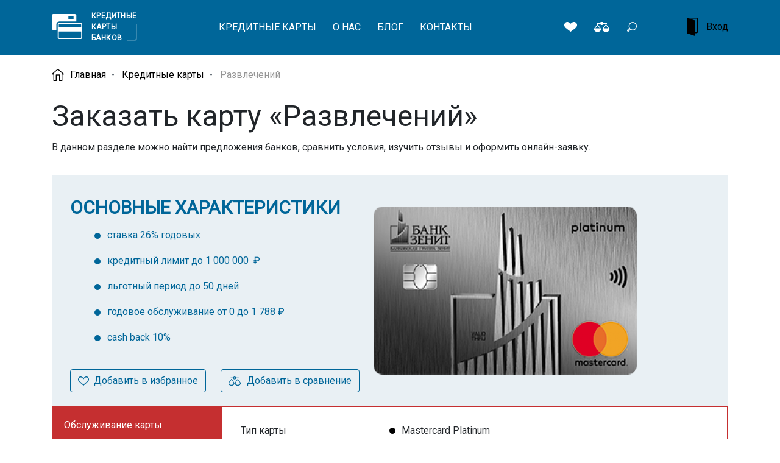

--- FILE ---
content_type: text/html; charset=UTF-8
request_url: https://kreditnie-karti-bankov.ru/cards/346
body_size: 8350
content:
<!DOCTYPE html>
<html lang="ru">

<head>
    <meta charset="utf-8">

    <meta http-equiv="X-UA-Compatible" content="IE=edge">
    <meta name="viewport" content="width=device-width, initial-scale=1">
    <title>Оформить выгодную Развлечений от «ПАО Банк ЗЕНИТ»</title>
    <meta name="description" content="Особенности, описание и преимущества 💳 Развлечений. Условия кредитования, обслуживания и получения банковской карты.">
    <meta name="keywords" content="">

    <link rel="shortcut icon" href="/favicon.svg" type="image/svg">

    <link href="https://fonts.googleapis.com/css?family=Roboto&display=swap&subset=cyrillic" rel="stylesheet">
    <link rel="stylesheet" href="/assets/css/app.css?id=b6695ce926630f33bc33">


    <meta property="og:title" content="Оформить выгодную Развлечений от «ПАО Банк ЗЕНИТ»">
    <meta property="og:image" content="https://kreditnie-karti-bankov.ru/uploads/card/2020/09/razvlech_1600941997.4716.png">
    <meta property="og:url" content="https://kreditnie-karti-bankov.ru/cards/346">
    <meta property="og:description" content="Особенности, описание и преимущества 💳 Развлечений. Условия кредитования, обслуживания и получения банковской карты.">
    <meta property="og:locale" content="ru_RU">
    <meta property="og:site_name" content="Кредитные карты банков России">


    <meta name="csrf-token" content="DhaUjvtVQxGZnJ0pqABR5siKb69hwksFMDiYUXHf">

            <link rel="canonical" href="https://kreditnie-karti-bankov.ru/cards/346">
    
            <script src="https://www.google.com/recaptcha/api.js"></script>
        <script>
            function onSubmit(token) {
                document.getElementById("register_form").submit();
            }
        </script>
    
    <!-- Global site tag (gtag.js) - Google Analytics -->
    <script async src="https://www.googletagmanager.com/gtag/js?id=G-GHRFTRZ0VR"></script>
    <script>
      window.dataLayer = window.dataLayer || [];
      function gtag(){dataLayer.push(arguments);}
      gtag('js', new Date());

      gtag('config', 'G-GHRFTRZ0VR');
    </script>

    <!-- Yandex.Metrika counter -->
    <script type="text/javascript" >
       (function(m,e,t,r,i,k,a){m[i]=m[i]||function(){(m[i].a=m[i].a||[]).push(arguments)};
       m[i].l=1*new Date();k=e.createElement(t),a=e.getElementsByTagName(t)[0],k.async=1,k.src=r,a.parentNode.insertBefore(k,a)})
       (window, document, "script", "https://mc.yandex.ru/metrika/tag.js", "ym");

       ym(83872438, "init", {
            clickmap:true,
            trackLinks:true,
            accurateTrackBounce:true,
            webvisor:true
       });
    </script>
    <noscript><div><img src="https://mc.yandex.ru/watch/83872438" style="position:absolute; left:-9999px;" alt="" /></div></noscript>
    <!-- /Yandex.Metrika counter -->
</head>

<body>

    
    
    <!-- header -->
    <header class="header">
        <div class="container">
            <div class="header-in">
                <div class="logo-wrap">
                    <a href="/" class="logo">Кредитные Карты Банков</a>
                </div>
                <div class="header-inner login_register_wrapper">
                    <div class="header-lft">
                                                    <div class="login-box">
                                <ul class="nav tabs-nav">
                                    <li class="nav-item">
                                        <a class="nav-link active" data-toggle="tab" href="#login">Вход</a>
                                    </li>
                                    <li class="nav-item">
                                        <a class="nav-link" data-toggle="tab" href="#register">Регистрация</a>
                                    </li>
                                </ul>
                                <div class="tab-content">
                                    <div class="tab-pane active" id="login">
                                        <form method="POST" action="https://kreditnie-karti-bankov.ru/login">
                                            <input type="hidden" name="_token" value="DhaUjvtVQxGZnJ0pqABR5siKb69hwksFMDiYUXHf">
                                            <div class="form-group">
                                                <input type="text" name="email" placeholder="Email" class="form-control">
                                            </div>
                                                                                        <div class="form-group">
                                                <input type="password" name="password" placeholder="Пароль" class="form-control">
                                            </div>
                                                                                        <div class="row">
                                                <div class="col-6">
                                                    <button type="submit" class="btn">Вход</button>
                                                </div>
                                                <div class="col-6">
                                                    <a href="https://kreditnie-karti-bankov.ru/password/reset">Напомнить пароль</a>
                                                </div>
                                            </div>
                                        </form>
                                    </div>
                                    <div class="tab-pane" id="register">
                                        <form method="POST" action="https://kreditnie-karti-bankov.ru/simple_register" id="register_form">
                                            <input type="hidden" name="_token" value="DhaUjvtVQxGZnJ0pqABR5siKb69hwksFMDiYUXHf">
                                            <input type="hidden" name="recaptcha_response" id="recaptchaResponse">

                                            <div class="form-group">
                                                <input type="text" name="name" placeholder="Ваше имя" class="form-control" value="">
                                            </div>
                                                                                        <div class="form-group">
                                                <input type="text" name="email" placeholder="Email" class="form-control" value="">
                                            </div>
                                                                                        <div class="form-group">
                                                <input type="password" name="password" placeholder="Пароль" class="form-control">
                                            </div>
                                            
                                            <button class="g-recaptcha btn"
                                                data-sitekey="6LdWt7kZAAAAAPoXXQ3IWyx6_FkptoEzXadacOsr"
                                                data-callback='onSubmit'
                                                data-action='submit'>Зарегистрироваться</button>

                                            
                                        </form>
                                    </div>
                                </div>
                            </div>
                        
                        <div class="header-search">
                            <form action="https://kreditnie-karti-bankov.ru/search">
                                <input type="submit" class="form-btn" value="">
                                <input type="text" placeholder="Поиск" class="form-control" name="query" value="">
                            </form>
                        </div>


                        <ul class="header-nav">
                            <li><a href="https://kreditnie-karti-bankov.ru/cards">Кредитные карты</a></li>
                            <li><a href="https://kreditnie-karti-bankov.ru/about">О нас</a></li>
                            <li><a href="https://kreditnie-karti-bankov.ru/blog">Блог</a></li>
                            <li><a href="https://kreditnie-karti-bankov.ru/contacts">Контакты</a></li>
                        </ul>
                    </div>
                    <div class="header-rht">

                                                    <a href="#" class="login-btn">
                                <svg xmlns="http://www.w3.org/2000/svg" viewBox="0 0 128 210.66667">Z
    <path d="M0 179.64787078l95.9999976 31.01866589V32.31054113L0 1.29187523z"/>
    <g transform="matrix(1.33333 0 0 -1.33333 0 210.66667)">
        <path d="M86.4746 158H.2356c-.13 0-.236-.105-.236-.236V24.469c0-.13.106-.236.236-.236h86.239c5.261 0 9.525 4.265 9.525 9.526v114.716c0 5.26-4.264 9.525-9.525 9.525m0-8c.841 0 1.525-.684 1.525-1.525V33.759c0-.842-.684-1.526-1.525-1.526H7.9996V150h78.475"/>
    </g>
</svg>
                                <span>Вход</span>
                            </a>
                        
                        <div class="header_buttons">
                            <a href="https://kreditnie-karti-bankov.ru/favorite" class="favorite favorite_count">
                                                            </a>

                            <a href="https://kreditnie-karti-bankov.ru/compare" class="compare compare_count">
                                                            </a>

                            <button type="button" class="open_search_btn srch-toggle"></button>

                            <button class="mob-toggle"></button>
                        </div>
                    </div>
                </div>
            </div>
        </div>
    </header>
    <!--/ header -->

    <div class="container full">
        <div class="msg_block">
            
                    </div>
    </div>

    

<div class="main">
    <!-- section -->
    <section class="section section-top">
        <div class="container">
            <nav aria-label="breadcrumb">
    <ol class="breadcrumb" itemscope itemtype="http://schema.org/BreadcrumbList">

        <li class="breadcrumb-item" itemprop="itemListElement" itemscope itemtype="http://schema.org/ListItem">
            <a itemprop="item" href="/">
                <span itemprop="name">Главная</span>
            </a>
            <meta itemprop="position" content="1" />
        </li>


                                            <li class="breadcrumb-item" itemprop="itemListElement" itemscope itemtype="http://schema.org/ListItem">
                    <a itemprop="item" href="https://kreditnie-karti-bankov.ru/cards">
                        <span itemprop="name">Кредитные карты</span>
                    </a>
                    <meta itemprop="position" content="2" />
                </li>
                                                <li class="breadcrumb-item active" itemprop="itemListElement" itemscope itemtype="http://schema.org/ListItem">
                    <a itemprop="item" href="https://kreditnie-karti-bankov.ru/cards/346">
                        <span itemprop="name">Развлечений</span>
                    </a>
                    <meta itemprop="position" content="3" />
                </li>
                        </ol>
</nav>


                            <h1>Заказать карту «Развлечений»</h1>
            
            <p>В данном разделе можно найти предложения банков, сравнить условия, изучить отзывы и оформить онлайн-заявку.</p>
            <div class="card-params">
                                    <img src="https://kreditnie-karti-bankov.ru/uploads/cache/razvlech-432x432-aac19e012b080bf8752c078be624f013.png" class="card-pic" alt="Развлечений" width="432">
                
                <h2>Основные характеристики</h2>

                <ul class="text-list text-list--checkmark--orange font-size-medium" data-test="characteristics-list" data-currency-id="RUB">
								
								<li class="text-list-item"><a href="#link-2" class="text-link--fake">ставка 	26% годовых</a></li>

													<li class="text-list-item">
						<a href="#link-3" class="text-link--fake">кредитный лимит
															до 1 000 000 	₽
													</a>
					</li>
				
													<li class="text-list-item"><a href="#link-4" class="text-link--fake">льготный период до 50 дней</a></li>
				
													<li class="text-list-item"><a href="#link-5" class="text-link--fake">годовое обслуживание 	от 0
																			до 1 788	₽</a></li>
				
													<li class="text-list-item"><a href="#link-6" class="text-link--fake">cash back  	10% </a></li>
				
								
											</ul>

                <div class="product_buttons">
            <button type="button" data-object="card" data-id="346" class="btn favorite_btn" data-in-favorite="0">Добавить в избранное</button>
    
            <button type="button" data-object="card" data-id="346" class="btn compare_btn" data-in-compare="0">Добавить в сравнение</button>
    </div>
            </div>

            
            <div class="row tab-row">
                <div class="col-lg-3">
                    <ul class="nav nav-tabs">
                        <li><a href="#tab1" data-toggle="tab" class="active">Обслуживание карты</a></li>
                        <li><a href="#tab2" data-toggle="tab">Условия кредитования</a></li>
                        <li><a href="#tab3" data-toggle="tab">Требования и документы</a></li>
                        <li><a href="#tab4" data-toggle="tab">Экспертиза</a></li>
                    </ul>
                </div>
                <div class="col-lg-9">
                    <div class="tab-content">
                        <div class="tab-pane active" id="tab1">
                            <div class="panel panel-default">
                                <div class="panel-heading">
                                    <a data-toggle="collapse" data-parent=".tab-pane" href="#collapseOne"
                                        class="collapsed">
                                        <span>Обслуживание карты</span>
                                    </a>
                                </div>
                                <div id="collapseOne" class="panel-collapse collapse in">
                                    <div class="panel-body">

                                        
						<table class="definition-list">
			<tr class="definition-list__item" data-test="card-info-row">
				<td class="definition-list__title">
					Тип карты
					<br>
									</td>
				<td class="definition-list__desc">
					<ul class="text-list text-list--bullet--orange">
													<li>Mastercard Platinum</li>
											</ul>
				</td>
			</tr>

							<tr class="definition-list__item">
					<td class="definition-list__title">Технологические особенности</td>
					<td class="definition-list__desc">
													<ul class="text-list text-list--bullet--orange">
																	<li>
										технология 3D Secure
																			</li>
																	<li>
										чип
																			</li>
																	<li>
										бесконтактные платежи
																					(PayPass)
																			</li>
															</ul>
						
													<div class="markup-inside markup-inside--bullet--orange">
								<ul><li>Samsung Pay /  Apple Pay/ Google Pay</li></ul>
							</div>
											</td>
				</tr>
			
							<tr class="definition-list__item">
					<td class="definition-list__title">Cash Back</td>
					<td class="definition-list__desc">
														10%
																			<div class="margin-top-default margin-bottom-default font-size-small color-gray-gray">
								<p>при сумме покупок от 20 000 руб. в месяц:</p><ul><li>10% в категории "Развлечения" (кафе, рестораны, кинотеатры, театры, цирки, аквапарки и т.д.), макс. 3 000 руб. в месяц</li></ul>
							</div>
											</td>
				</tr>
			
			
			
							<tr class="definition-list__item">
					<td class="definition-list__title">Использование собственных средств</td>
					<td class="definition-list__desc">
						возможно					</td>
				</tr>
			
																								
												<tr class="definition-list__item " data-currency-id="RUB">
						<td class="definition-list__title">Выпуск и годовое обслуживание</td>
						<td class="definition-list__desc">
															<div>
									<span class="font-bold">	0 - 1 788	₽</span>
								</div>
							
															<div class="markup-inside markup-inside--bullet--orange">
									<p>по 149 руб. в месяц, плата не взимается  при совершении покупок по картам (основной и дополнительной) на сумму от 20 000 руб. в месяц</p>
								</div>
													</td>
					</tr>
							
							
									<tr class="definition-list__item " data-currency-id="RUB">
						<td class="definition-list__title">Снятие наличных в банкоматах банка</td>
						<td class="definition-list__desc">
							<div class="markup-inside markup-inside--bullet--orange"><p>4% (0% за счет собственных средств)</p></div>
						</td>
					</tr>
				
									<tr class="definition-list__item " data-currency-id="RUB">
						<td class="definition-list__title">Снятие наличных в ПВН банка</td>
						<td class="definition-list__desc">
							<div class="markup-inside markup-inside--bullet--orange"><p>4% (0% за счет собственных средств)</p></div>
						</td>
					</tr>
				
									<tr class="definition-list__item " data-currency-id="RUB">
						<td class="definition-list__title">Снятие наличных в банкоматах других банков</td>
						<td class="definition-list__desc">
							<div class="markup-inside markup-inside--bullet--orange"><ul><li>4,9%, мин. 500 руб.;</li><li>1%, мин. 200 руб. (0% в банкоматах банков-партнеров) за счет собственных средств</li></ul></div>
						</td>
					</tr>
				
									<tr class="definition-list__item " data-currency-id="RUB">
						<td class="definition-list__title">Снятие наличных в ПВН других банков</td>
						<td class="definition-list__desc">
							<div class="markup-inside markup-inside--bullet--orange"><ul><li>4,9%, мин. 500 руб.;</li><li>1%, мин. 200 руб. за счет собственных средств</li></ul></div>
						</td>
					</tr>
				
							
							<tr class="definition-list__item">
					<td class="definition-list__title">Дополнительная информация</td>
					<td class="definition-list__desc">
						<div class="markup-inside markup-inside--bullet--orange"><ul><li>СМС-информирование - 59 руб. ежемесячно, начиная с 3-го месяца;</li><li>2 дополнительные карты  - бесплатно; </li><li>неустойка за пропуск платежа - 36,5% годовых;</li><li>плата за неразрешенный овердрафт - 50% годовых;</li><li>конвертация - по курсу банка, комиссия не взимается; </li><li>выпуск карты Priority Pass, полис ВЗР с покрытием до 30 000 евро, медицинская и юридическая поддержка за рубежом - бесплатно </li></ul></div>
					</td>
				</tr>
									<tr class="definition-list__item padding-top-default">
			<td class="definition-list__title">Дата актуализации</td>
			<td class="definition-list__desc">11.09.2020 10:16</td>
		</tr>
	
		</table>

				

                                    </div>
                                </div>
                            </div>
                        </div>
                        <div class="tab-pane" id="tab2">
                            <div class="panel panel-default">
                                <div class="panel-heading">
                                    <a data-toggle="collapse" data-parent=".tab-pane" href="#collapseTwo"
                                        class="collapsed">
                                        <span>Условия кредитования</span>
                                    </a>
                                </div>
                                <div id="collapseTwo" class="panel-collapse collapse">
                                    <div class="panel-body">

                                        
						<table class="definition-list">
							
									<tr class="definition-list__item " data-currency-id="RUB">
						<td class="definition-list__title">Размер кредитного лимита</td>
						<td class="definition-list__desc">
																от 10 000
																			до 1 000 000
								₽
							
													</td>
					</tr>
				
							
			<tr class="definition-list__item">
				<td class="definition-list__title">Льготный период</td>
				<td class="definition-list__desc">
											<span class="font-bold">до 50 дней</span>
													<div class="margin-top-x-small margin-bottom-xx-small">действует на:</div>
							<ul class="text-list text-list--bullet--orange">
																	<li>операции оплаты товаров и услуг</li>
																	<li>операции снятия наличных</li>
															</ul>
															</td>
			</tr>

												<tr class="definition-list__item " data-currency-id="RUB">
						<td class="definition-list__title">
							Проценты в течение льготного периода
							<span class="icon-font icon-question-16 icon-font--size_small color-gray-blue icon-font--interactive" data-style="light" data-toggle="tooltip" data-placement="bottom" data-content="значения ставок указаны в процентах годовых"></span>
						</td>
						<td class="definition-list__desc">
															0%
							
													</td>
					</tr>
				
				<tr class="definition-list__item " data-currency-id="RUB">
					<td class="definition-list__title">
						Проценты за кредит
						<span class="icon-font icon-question-16 icon-font--size_small color-gray-blue icon-font--interactive" data-style="light" data-toggle="tooltip" data-placement="bottom" data-content="значения ставок указаны в процентах годовых"></span>
					</td>
					<td class="definition-list__desc">
													26%
											</td>
				</tr>
			
							<tr class="definition-list__item">
					<td class="definition-list__title">Погашение кредита</td>
					<td class="definition-list__desc">
													минимальный ежемесячный платеж:<br>
							3% от суммы задолженности
						
											</td>
				</tr>
									<tr class="definition-list__item padding-top-default">
			<td class="definition-list__title">Дата актуализации</td>
			<td class="definition-list__desc">11.09.2020 10:16</td>
		</tr>
	
		</table>

				

                                    </div>
                                </div>
                            </div>
                        </div>
                        <div class="tab-pane" id="tab3">
                            <div class="panel panel-default">
                                <div class="panel-heading">
                                    <a data-toggle="collapse" data-parent=".tab-pane" href="#collapseThree"
                                        class="collapsed">
                                        <span>Требования и документы</span>
                                    </a>
                                </div>
                                <div id="collapseThree" class="panel-collapse collapse">
                                    <div class="panel-body">
                                        
						<table class="definition-list">
							<tr class="definition-list__item">
					<td class="definition-list__title">Возраст</td>
					<td class="definition-list__desc">
						<div class="markup-inside markup-inside--bullet--orange">
																								для мужчин:
										от 22
																			до 60
									лет
																<br>
																	для женщин:
										от 22
																			до 55
									лет
																					</div>
					</td>
				</tr>
			
							<tr class="definition-list__item">
					<td class="definition-list__title">Подтверждение дохода</td>
					<td class="definition-list__desc">
													<ul class="text-list text-list--bullet--orange">
																	<li>другие документы, кроме справок о доходах</li>
																	<li>справка 2-НДФЛ</li>
																	<li>не требуется </li>
															</ul>
																			<div class="font-size-small color-gray-gray">
								<p>при сумме лимита до 100 000 руб. подтверждение дохода не требуется</p>
							</div>
											</td>
				</tr>
			
							<tr class="definition-list__item">
					<td class="definition-list__title">Регистрация</td>
					<td class="definition-list__desc">
													<div class="margin-top-x-small margin-bottom-x-small">
								в регионе получения карты:
								<ul class="text-list text-list--bullet--orange">
																			<li>не требуется</li>
																	</ul>
							</div>
						
													<div class="margin-top-x-small margin-bottom-x-small">
								в регионе присутствия банка:
								<ul class="text-list text-list--bullet--orange">
																			<li>постоянная</li>
																	</ul>
							</div>
											</td>
				</tr>
			
							<tr class="definition-list__item">
					<td class="definition-list__title">Стаж работы</td>
					<td class="definition-list__desc">
													<div>
								на последнем месте не менее
								3 месяцев
							</div>
						
													<div>
								общий стаж не менее
								1 года
							</div>
											</td>
				</tr>
									<tr class="definition-list__item padding-top-default">
			<td class="definition-list__title">Дата актуализации</td>
			<td class="definition-list__desc">11.09.2020 10:16</td>
		</tr>
	
		</table>

				
                                    </div>
                                </div>
                            </div>
                        </div>
                        <div class="tab-pane" id="tab4">
                            <div class="panel panel-default">
                                <div class="panel-heading">
                                    <a data-toggle="collapse" data-parent=".tab-pane" href="#collapseFour"
                                        class="collapsed">
                                        <span>Экспертиза</span>
                                    </a>
                                </div>
                                <div id="collapseFour" class="panel-collapse collapse">
                                    <div class="panel-body">
                                        
						<table class="definition-list">
							<tr class="definition-list__item">
					<td class="definition-list__title">Плюсы</td>
					<td class="definition-list__desc">
						<div class="markup-inside markup-inside--bullet--orange">
							<ul><li>без подтверждения дохода до 100 000 руб.; </li><li>льготный период на все операции, включая снятие наличных; </li><li>высокая ставка cash back;</li><li>бесплатное СМС-информирование в течении первых двух месяцев;</li><li>возможность бесплатного обслуживания карты</li></ul>
						</div>
					</td>
				</tr>
			
							<tr class="definition-list__item">
					<td class="definition-list__title">Минусы</td>
					<td class="definition-list__desc">
						<div class="markup-inside markup-inside--bullet--orange">
							<ul><li>крупная комиссия за снятие кредитных средств в сторонних устройствах</li></ul>
						</div>
					</td>
				</tr>
			
							<tr class="definition-list__item">
					<td class="definition-list__title">Особые ограничения</td>
					<td class="definition-list__desc">
						<div class="markup-inside markup-inside--bullet--orange">
							<ul><li>cash back начисляется только при сумме покупок свыше 20 000 руб. в месяц</li></ul>
						</div>
					</td>
				</tr>
									<tr class="definition-list__item padding-top-default">
			<td class="definition-list__title">Дата актуализации</td>
			<td class="definition-list__desc">11.09.2020 10:16</td>
		</tr>
	
		</table>

				
                                    </div>
                                </div>
                            </div>
                        </div>
                    </div>
                </div>
            </div>


            <section class="section-mouthly ">
    <div class="container">
        <div class="headline">
            <div class="h3">Предложения месяца</div>
        </div>
        <div class="cards-slider">
                            <div class="card-unit">
                    <div class="card_unit_wrap">
                        <a href="https://kreditnie-karti-bankov.ru/cards/619" class="card-unit-in">
                            <span class="card-unit-img"><img src="/uploads/cache/khochu-b-127x127-ecf99e116b39bd62e808d06b0842d3e9.png" alt="Хочу больше"></span>
                            <span class="card-unit-txt">
                                <strong>от 17%</strong><span>Хочу больше</span>
                            </span>
                        </a>

                        <div class="product_card_controls">
                            <div class="issued control">
                                <div class="number"></div>
                            </div>
                            <button type="button" data-object="card" data-id="619" class="control favorite_btn" data-in-favorite="0"></button>
                            <button type="button" data-object="card" data-id="619" class="control compare_btn" data-in-compare="0"></button>
                        </div>
                    </div>
                </div>
                            <div class="card-unit">
                    <div class="card_unit_wrap">
                        <a href="https://kreditnie-karti-bankov.ru/cards/603" class="card-unit-in">
                            <span class="card-unit-img"><img src="/uploads/cache/tinkoff-127x127-150a3a74efb0d5e50bc0bb2c0a31dc68.png" alt="Тинькофф Платинум кредитная карта"></span>
                            <span class="card-unit-txt">
                                <strong>от 0%</strong><span>Тинькофф Платинум кредитная карта</span>
                            </span>
                        </a>

                        <div class="product_card_controls">
                            <div class="issued control">
                                <div class="number"></div>
                            </div>
                            <button type="button" data-object="card" data-id="603" class="control favorite_btn" data-in-favorite="0"></button>
                            <button type="button" data-object="card" data-id="603" class="control compare_btn" data-in-compare="0"></button>
                        </div>
                    </div>
                </div>
                            <div class="card-unit">
                    <div class="card_unit_wrap">
                        <a href="https://kreditnie-karti-bankov.ru/cards/437" class="card-unit-in">
                            <span class="card-unit-img"><img src="/uploads/cache/mts-deng-127x127-776f48e68132c582d48f94694d67bfdf.png" alt="МТС Деньги Weekend"></span>
                            <span class="card-unit-txt">
                                <strong>от 24.9%</strong><span>МТС Деньги Weekend</span>
                            </span>
                        </a>

                        <div class="product_card_controls">
                            <div class="issued control">
                                <div class="number"></div>
                            </div>
                            <button type="button" data-object="card" data-id="437" class="control favorite_btn" data-in-favorite="0"></button>
                            <button type="button" data-object="card" data-id="437" class="control compare_btn" data-in-compare="0"></button>
                        </div>
                    </div>
                </div>
                            <div class="card-unit">
                    <div class="card_unit_wrap">
                        <a href="https://kreditnie-karti-bankov.ru/cards/358" class="card-unit-in">
                            <span class="card-unit-img"><img src="/uploads/cache/opencard-127x127-218dba5a19f4c2f8a2830b37b0584994.png" alt="Opencard"></span>
                            <span class="card-unit-txt">
                                <strong>от 13.9%</strong><span>Opencard</span>
                            </span>
                        </a>

                        <div class="product_card_controls">
                            <div class="issued control">
                                <div class="number"></div>
                            </div>
                            <button type="button" data-object="card" data-id="358" class="control favorite_btn" data-in-favorite="0"></button>
                            <button type="button" data-object="card" data-id="358" class="control compare_btn" data-in-compare="0"></button>
                        </div>
                    </div>
                </div>
                            <div class="card-unit">
                    <div class="card_unit_wrap">
                        <a href="https://kreditnie-karti-bankov.ru/cards/377" class="card-unit-in">
                            <span class="card-unit-img"><img src="/uploads/cache/komfort-127x127-ec165d719f49c2989fdc604f852f2487.png" alt="Комфорт"></span>
                            <span class="card-unit-txt">
                                <strong>от 11.5%</strong><span>Комфорт</span>
                            </span>
                        </a>

                        <div class="product_card_controls">
                            <div class="issued control">
                                <div class="number"></div>
                            </div>
                            <button type="button" data-object="card" data-id="377" class="control favorite_btn" data-in-favorite="0"></button>
                            <button type="button" data-object="card" data-id="377" class="control compare_btn" data-in-compare="0"></button>
                        </div>
                    </div>
                </div>
                            <div class="card-unit">
                    <div class="card_unit_wrap">
                        <a href="https://kreditnie-karti-bankov.ru/cards/379" class="card-unit-in">
                            <span class="card-unit-img"><img src="/uploads/cache/rassroch-127x127-11c12b9195b93a663f8573bd4330e15e.png" alt="Рассрочка на всё"></span>
                            <span class="card-unit-txt">
                                <strong>от 28%</strong><span>Рассрочка на всё</span>
                            </span>
                        </a>

                        <div class="product_card_controls">
                            <div class="issued control">
                                <div class="number"></div>
                            </div>
                            <button type="button" data-object="card" data-id="379" class="control favorite_btn" data-in-favorite="0"></button>
                            <button type="button" data-object="card" data-id="379" class="control compare_btn" data-in-compare="0"></button>
                        </div>
                    </div>
                </div>
                            <div class="card-unit">
                    <div class="card_unit_wrap">
                        <a href="https://kreditnie-karti-bankov.ru/cards/322" class="card-unit-in">
                            <span class="card-unit-img"><img src="/uploads/cache/alfa-ban-127x127-b67e8a157298d2f48ab40d9c4b5dd026.png" alt="Альфа Банк 100 дней без процентов"></span>
                            <span class="card-unit-txt">
                                <strong>от 11.99%</strong><span>Альфа Банк 100 дней без процентов</span>
                            </span>
                        </a>

                        <div class="product_card_controls">
                            <div class="issued control">
                                <div class="number"></div>
                            </div>
                            <button type="button" data-object="card" data-id="322" class="control favorite_btn" data-in-favorite="0"></button>
                            <button type="button" data-object="card" data-id="322" class="control compare_btn" data-in-compare="0"></button>
                        </div>
                    </div>
                </div>
                            <div class="card-unit">
                    <div class="card_unit_wrap">
                        <a href="https://kreditnie-karti-bankov.ru/cards/384" class="card-unit-in">
                            <span class="card-unit-img"><img src="/uploads/cache/umnaya-k-127x127-597337024c326c6b5f9636bee7c09000.png" alt="Умная карта"></span>
                            <span class="card-unit-txt">
                                <strong>от 27.9%</strong><span>Умная карта</span>
                            </span>
                        </a>

                        <div class="product_card_controls">
                            <div class="issued control">
                                <div class="number"></div>
                            </div>
                            <button type="button" data-object="card" data-id="384" class="control favorite_btn" data-in-favorite="0"></button>
                            <button type="button" data-object="card" data-id="384" class="control compare_btn" data-in-compare="0"></button>
                        </div>
                    </div>
                </div>
                            <div class="card-unit">
                    <div class="card_unit_wrap">
                        <a href="https://kreditnie-karti-bankov.ru/cards/568" class="card-unit-in">
                            <span class="card-unit-img"><img src="/uploads/cache/karta-kh-127x127-e7c9b559abe00a9b5dc273509c7d8e66.png" alt="Карта Халва Совкомбанк"></span>
                            <span class="card-unit-txt">
                                <strong>от 0%</strong><span>Карта Халва Совкомбанк</span>
                            </span>
                        </a>

                        <div class="product_card_controls">
                            <div class="issued control">
                                <div class="number"></div>
                            </div>
                            <button type="button" data-object="card" data-id="568" class="control favorite_btn" data-in-favorite="0"></button>
                            <button type="button" data-object="card" data-id="568" class="control compare_btn" data-in-compare="0"></button>
                        </div>
                    </div>
                </div>
                            <div class="card-unit">
                    <div class="card_unit_wrap">
                        <a href="https://kreditnie-karti-bankov.ru/cards/484" class="card-unit-in">
                            <span class="card-unit-img"><img src="/uploads/cache/110-dney-127x127-4508ed0b8f0647c7a7536257b21b571f.png" alt="110 дней"></span>
                            <span class="card-unit-txt">
                                <strong>от 27.5%</strong><span>110 дней</span>
                            </span>
                        </a>

                        <div class="product_card_controls">
                            <div class="issued control">
                                <div class="number"></div>
                            </div>
                            <button type="button" data-object="card" data-id="484" class="control favorite_btn" data-in-favorite="0"></button>
                            <button type="button" data-object="card" data-id="484" class="control compare_btn" data-in-compare="0"></button>
                        </div>
                    </div>
                </div>
                            <div class="card-unit">
                    <div class="card_unit_wrap">
                        <a href="https://kreditnie-karti-bankov.ru/cards/436" class="card-unit-in">
                            <span class="card-unit-img"><img src="/uploads/cache/mts-cash-127x127-a4db32957dda9f1b062d44847dceb3df.png" alt="МТС Cashback"></span>
                            <span class="card-unit-txt">
                                <strong>от 11.9%</strong><span>МТС Cashback</span>
                            </span>
                        </a>

                        <div class="product_card_controls">
                            <div class="issued control">
                                <div class="number"></div>
                            </div>
                            <button type="button" data-object="card" data-id="436" class="control favorite_btn" data-in-favorite="0"></button>
                            <button type="button" data-object="card" data-id="436" class="control compare_btn" data-in-compare="0"></button>
                        </div>
                    </div>
                </div>
                            <div class="card-unit">
                    <div class="card_unit_wrap">
                        <a href="https://kreditnie-karti-bankov.ru/cards/435" class="card-unit-in">
                            <span class="card-unit-img"><img src="/uploads/cache/kreditna-127x127-ec56045e0a99e1451cf9616412b9bfac.png" alt="Кредитная карта Зеро МТС Банк"></span>
                            <span class="card-unit-txt">
                                <strong>от 10%</strong><span>Кредитная карта Зеро МТС Банк</span>
                            </span>
                        </a>

                        <div class="product_card_controls">
                            <div class="issued control">
                                <div class="number"></div>
                            </div>
                            <button type="button" data-object="card" data-id="435" class="control favorite_btn" data-in-favorite="0"></button>
                            <button type="button" data-object="card" data-id="435" class="control compare_btn" data-in-compare="0"></button>
                        </div>
                    </div>
                </div>
                            <div class="card-unit">
                    <div class="card_unit_wrap">
                        <a href="https://kreditnie-karti-bankov.ru/cards/367" class="card-unit-in">
                            <span class="card-unit-img"><img src="/uploads/cache/karta-vo-127x127-2209d1867bcdfd0e297a1e8c2deb0b64.png" alt="Карта возможностей"></span>
                            <span class="card-unit-txt">
                                <strong>от 11.6%</strong><span>Карта возможностей</span>
                            </span>
                        </a>

                        <div class="product_card_controls">
                            <div class="issued control">
                                <div class="number"></div>
                            </div>
                            <button type="button" data-object="card" data-id="367" class="control favorite_btn" data-in-favorite="0"></button>
                            <button type="button" data-object="card" data-id="367" class="control compare_btn" data-in-compare="0"></button>
                        </div>
                    </div>
                </div>
                    </div>
    </div>
</section>

        </div>
    </section>

            <div class="section bank-info has-bg">
            <div class="container">
                <div class="bank-head">
                    <div class="h2">ПАО Банк ЗЕНИТ</div>
                    
                </div>
                <div class="bank-body">
                    <dl>
                        <dt>Адрес</dt>
                        <dd>
                            <span>117638, г. Москва, Одесская ул., д. 2</span>
                        </dd>
                        <dt>ОГРН</dt>
                        <dd>
                            <span>1027739056927</span>
                        </dd>
                        <dt>Сайт</dt>
                        <dd>
                            <noindex>
                                <a href="//www.zenit.ru" target="_blank" rel="nofollow">www.zenit.ru</a>
                            </noindex>
                        </dd>
                    </dl>
                </div>
            </div>
        </div>
    
    
    </div>


    <!-- footer -->
    <footer class="footer">
        <div class="container">
            <div class="row">
                <div class="col-12 col-md-5 col-lg-4">
                    <div class="logo-wrap">
                        <a href="/" class="logo big">Кредитные Карты Банков</a>
                    </div>
                </div>

                <div class="col-12 col-md-3 col-lg-3">
                    <ul class="foot-nav">
                        <li><a href="https://kreditnie-karti-bankov.ru/cards">Кредитные карты</a></li>
                        <li><a href="https://kreditnie-karti-bankov.ru/about">О нас</a></li>
                        <li><a href="https://kreditnie-karti-bankov.ru/blog">Блог</a></li>
                        <li><a href="https://kreditnie-karti-bankov.ru/contacts">Контакты</a></li>
                    </ul>
                </div>

                <div class="col-6 col-md-4 col-lg-5 foot-block">
                    <div class="footer-right">
                        <div class="footer-search">
                            <form action="https://kreditnie-karti-bankov.ru/search">
                                <input type="text" placeholder="Поиск" class="form-control" name="query" value="">
                                <input type="submit" class="form-btn" value="">
                            </form>
                        </div>
                        <div class="login">
                            <a href="#" class="login-btn">
                                <svg xmlns="http://www.w3.org/2000/svg" viewBox="0 0 128 210.66667">Z
    <path d="M0 179.64787078l95.9999976 31.01866589V32.31054113L0 1.29187523z"/>
    <g transform="matrix(1.33333 0 0 -1.33333 0 210.66667)">
        <path d="M86.4746 158H.2356c-.13 0-.236-.105-.236-.236V24.469c0-.13.106-.236.236-.236h86.239c5.261 0 9.525 4.265 9.525 9.526v114.716c0 5.26-4.264 9.525-9.525 9.525m0-8c.841 0 1.525-.684 1.525-1.525V33.759c0-.842-.684-1.526-1.525-1.526H7.9996V150h78.475"/>
    </g>
</svg>
                                <span>Вход</span>
                            </a>
                        </div>
                    </div>

                    
                </div>
            </div>
        </div>

        <div class="section_copy">
            © 2026 ИА «Кредитные карты банков». <br>
            При использовании материалов гиперссылка на kreditnie-karti-bankov.ru обязательна.
        </div>

    </footer>
    <!--/ footer -->


    <script src="/assets/js/app.js?id=62f8363706f64e2c9c8b"></script>
    
    
    
    <style>
        @media (max-width: 992px) {
            .bank-item-wrap .rate {
                font-size: 20px;
            }
            .card-item a {
                padding-left: 15px;
                padding-right: 15px;
            }
        }
    </style>


</body>

</html>


--- FILE ---
content_type: text/css
request_url: https://kreditnie-karti-bankov.ru/assets/css/app.css?id=b6695ce926630f33bc33
body_size: 43941
content:
@charset "UTF-8";
/*!
 * Bootstrap v4.4.1 (https://getbootstrap.com/)
 * Copyright 2011-2019 The Bootstrap Authors
 * Copyright 2011-2019 Twitter, Inc.
 * Licensed under MIT (https://github.com/twbs/bootstrap/blob/master/LICENSE)
 */:root{--blue:#007bff;--indigo:#6610f2;--purple:#6f42c1;--pink:#e83e8c;--red:#dc3545;--orange:#fd7e14;--yellow:#ffc107;--green:#28a745;--teal:#20c997;--cyan:#17a2b8;--white:#fff;--gray:#6c757d;--gray-dark:#343a40;--primary:#007bff;--secondary:#6c757d;--success:#28a745;--info:#17a2b8;--warning:#ffc107;--danger:#dc3545;--light:#f8f9fa;--dark:#343a40;--breakpoint-xs:0;--breakpoint-sm:576px;--breakpoint-md:768px;--breakpoint-lg:992px;--breakpoint-xl:1200px;--font-family-sans-serif:-apple-system,BlinkMacSystemFont,"Segoe UI",Roboto,"Helvetica Neue",Arial,"Noto Sans",sans-serif,"Apple Color Emoji","Segoe UI Emoji","Segoe UI Symbol","Noto Color Emoji";--font-family-monospace:SFMono-Regular,Menlo,Monaco,Consolas,"Liberation Mono","Courier New",monospace}*,:after,:before{box-sizing:border-box}html{-webkit-text-size-adjust:100%;-webkit-tap-highlight-color:transparent;font-family:sans-serif;line-height:1.15}article,aside,figcaption,figure,footer,header,hgroup,main,nav,section{display:block}body{background-color:#fff;color:#212529;font-family:-apple-system,BlinkMacSystemFont,Segoe UI,Roboto,Helvetica Neue,Arial,Noto Sans,sans-serif,Apple Color Emoji,Segoe UI Emoji,Segoe UI Symbol,Noto Color Emoji;font-size:1rem;font-weight:400;line-height:1.5;margin:0;text-align:left}[tabindex="-1"]:focus:not(:focus-visible){outline:0!important}hr{box-sizing:content-box;height:0;overflow:visible}h1,h2,h3,h4,h5,h6{margin-bottom:.5rem;margin-top:0}p{margin-bottom:1rem;margin-top:0}abbr[data-original-title],abbr[title]{border-bottom:0;cursor:help;text-decoration:underline;-webkit-text-decoration:underline dotted;text-decoration:underline dotted;-webkit-text-decoration-skip-ink:none;text-decoration-skip-ink:none}address{font-style:normal;line-height:inherit}address,dl,ol,ul{margin-bottom:1rem}dl,ol,ul{margin-top:0}ol ol,ol ul,ul ol,ul ul{margin-bottom:0}dt{font-weight:700}dd{margin-bottom:.5rem;margin-left:0}blockquote{margin:0 0 1rem}b,strong{font-weight:bolder}small{font-size:80%}sub,sup{font-size:75%;line-height:0;position:relative;vertical-align:baseline}sub{bottom:-.25em}sup{top:-.5em}a{background-color:transparent;color:#007bff}a:hover{color:#0056b3;text-decoration:underline}a:not([href]),a:not([href]):hover{color:inherit;text-decoration:none}code,kbd,pre,samp{font-family:SFMono-Regular,Menlo,Monaco,Consolas,Liberation Mono,Courier New,monospace;font-size:1em}pre{margin-bottom:1rem;margin-top:0;overflow:auto}figure{margin:0 0 1rem}img{border-style:none}img,svg{vertical-align:middle}svg{overflow:hidden}table{border-collapse:collapse}caption{caption-side:bottom;color:#6c757d;padding-bottom:.75rem;padding-top:.75rem;text-align:left}th{text-align:inherit}label{display:inline-block;margin-bottom:.5rem}button{border-radius:0}button:focus{outline:1px dotted;outline:5px auto -webkit-focus-ring-color}button,input,optgroup,select,textarea{font-family:inherit;font-size:inherit;line-height:inherit;margin:0}button,input{overflow:visible}button,select{text-transform:none}select{word-wrap:normal}[type=button],[type=reset],[type=submit],button{-webkit-appearance:button}[type=button]:not(:disabled),[type=reset]:not(:disabled),[type=submit]:not(:disabled),button:not(:disabled){cursor:pointer}[type=button]::-moz-focus-inner,[type=reset]::-moz-focus-inner,[type=submit]::-moz-focus-inner,button::-moz-focus-inner{border-style:none;padding:0}input[type=checkbox],input[type=radio]{box-sizing:border-box;padding:0}input[type=date],input[type=datetime-local],input[type=month],input[type=time]{-webkit-appearance:listbox}textarea{overflow:auto;resize:vertical}fieldset{border:0;margin:0;min-width:0;padding:0}legend{color:inherit;display:block;font-size:1.5rem;line-height:inherit;margin-bottom:.5rem;max-width:100%;padding:0;white-space:normal;width:100%}progress{vertical-align:baseline}[type=number]::-webkit-inner-spin-button,[type=number]::-webkit-outer-spin-button{height:auto}[type=search]{-webkit-appearance:none;outline-offset:-2px}[type=search]::-webkit-search-decoration{-webkit-appearance:none}::-webkit-file-upload-button{-webkit-appearance:button;font:inherit}output{display:inline-block}summary{cursor:pointer;display:list-item}template{display:none}[hidden]{display:none!important}.h1,.h2,.h3,.h4,.h5,.h6,h1,h2,h3,h4,h5,h6{font-weight:500;line-height:1.2;margin-bottom:.5rem}.h1,h1{font-size:2.5rem}.h2,h2{font-size:2rem}.h3,h3{font-size:1.75rem}.h4,h4{font-size:1.5rem}.h5,h5{font-size:1.25rem}.h6,h6{font-size:1rem}.lead{font-size:1.25rem;font-weight:300}.display-1{font-size:6rem}.display-1,.display-2{font-weight:300;line-height:1.2}.display-2{font-size:5.5rem}.display-3{font-size:4.5rem}.display-3,.display-4{font-weight:300;line-height:1.2}.display-4{font-size:3.5rem}hr{border:0;border-top:1px solid rgba(0,0,0,.1);margin-bottom:1rem;margin-top:1rem}.small,small{font-size:80%;font-weight:400}.mark,mark{background-color:#fcf8e3;padding:.2em}.list-inline,.list-unstyled{list-style:none;padding-left:0}.list-inline-item{display:inline-block}.list-inline-item:not(:last-child){margin-right:.5rem}.initialism{font-size:90%;text-transform:uppercase}.blockquote{font-size:1.25rem;margin-bottom:1rem}.blockquote-footer{color:#6c757d;display:block;font-size:80%}.blockquote-footer:before{content:"— "}.img-fluid,.img-thumbnail{height:auto;max-width:100%}.img-thumbnail{background-color:#fff;border:1px solid #dee2e6;border-radius:.25rem;padding:.25rem}.figure{display:inline-block}.figure-img{line-height:1;margin-bottom:.5rem}.figure-caption{color:#6c757d;font-size:90%}code{word-wrap:break-word;color:#e83e8c;font-size:87.5%}a>code{color:inherit}kbd{background-color:#212529;border-radius:.2rem;color:#fff;font-size:87.5%;padding:.2rem .4rem}kbd kbd{font-size:100%;font-weight:700;padding:0}pre{color:#212529;display:block;font-size:87.5%}pre code{color:inherit;font-size:inherit;word-break:normal}.pre-scrollable{max-height:340px;overflow-y:scroll}.container{margin-left:auto;margin-right:auto;padding-left:15px;padding-right:15px;width:100%}@media (min-width:576px){.container{max-width:540px}}@media (min-width:768px){.container{max-width:720px}}@media (min-width:992px){.container{max-width:960px}}@media (min-width:1200px){.container{max-width:1140px}}.container-fluid,.container-lg,.container-md,.container-sm,.container-xl{margin-left:auto;margin-right:auto;padding-left:15px;padding-right:15px;width:100%}@media (min-width:576px){.container,.container-sm{max-width:540px}}@media (min-width:768px){.container,.container-md,.container-sm{max-width:720px}}@media (min-width:992px){.container,.container-lg,.container-md,.container-sm{max-width:960px}}@media (min-width:1200px){.container,.container-lg,.container-md,.container-sm,.container-xl{max-width:1140px}}.row{display:flex;flex-wrap:wrap;margin-left:-15px;margin-right:-15px}.no-gutters{margin-left:0;margin-right:0}.no-gutters>.col,.no-gutters>[class*=col-]{padding-left:0;padding-right:0}.col,.col-1,.col-2,.col-3,.col-4,.col-5,.col-6,.col-7,.col-8,.col-9,.col-10,.col-11,.col-12,.col-auto,.col-lg,.col-lg-1,.col-lg-2,.col-lg-3,.col-lg-4,.col-lg-5,.col-lg-6,.col-lg-7,.col-lg-8,.col-lg-9,.col-lg-10,.col-lg-11,.col-lg-12,.col-lg-auto,.col-md,.col-md-1,.col-md-2,.col-md-3,.col-md-4,.col-md-5,.col-md-6,.col-md-7,.col-md-8,.col-md-9,.col-md-10,.col-md-11,.col-md-12,.col-md-auto,.col-sm,.col-sm-1,.col-sm-2,.col-sm-3,.col-sm-4,.col-sm-5,.col-sm-6,.col-sm-7,.col-sm-8,.col-sm-9,.col-sm-10,.col-sm-11,.col-sm-12,.col-sm-auto,.col-xl,.col-xl-1,.col-xl-2,.col-xl-3,.col-xl-4,.col-xl-5,.col-xl-6,.col-xl-7,.col-xl-8,.col-xl-9,.col-xl-10,.col-xl-11,.col-xl-12,.col-xl-auto{padding-left:15px;padding-right:15px;position:relative;width:100%}.col{flex-basis:0;flex-grow:1;max-width:100%}.row-cols-1>*{flex:0 0 100%;max-width:100%}.row-cols-2>*{flex:0 0 50%;max-width:50%}.row-cols-3>*{flex:0 0 33.333333%;max-width:33.333333%}.row-cols-4>*{flex:0 0 25%;max-width:25%}.row-cols-5>*{flex:0 0 20%;max-width:20%}.row-cols-6>*{flex:0 0 16.666667%;max-width:16.666667%}.col-auto{flex:0 0 auto;max-width:100%;width:auto}.col-1{flex:0 0 8.333333%;max-width:8.333333%}.col-2{flex:0 0 16.666667%;max-width:16.666667%}.col-3{flex:0 0 25%;max-width:25%}.col-4{flex:0 0 33.333333%;max-width:33.333333%}.col-5{flex:0 0 41.666667%;max-width:41.666667%}.col-6{flex:0 0 50%;max-width:50%}.col-7{flex:0 0 58.333333%;max-width:58.333333%}.col-8{flex:0 0 66.666667%;max-width:66.666667%}.col-9{flex:0 0 75%;max-width:75%}.col-10{flex:0 0 83.333333%;max-width:83.333333%}.col-11{flex:0 0 91.666667%;max-width:91.666667%}.col-12{flex:0 0 100%;max-width:100%}.order-first{order:-1}.order-last{order:13}.order-0{order:0}.order-1{order:1}.order-2{order:2}.order-3{order:3}.order-4{order:4}.order-5{order:5}.order-6{order:6}.order-7{order:7}.order-8{order:8}.order-9{order:9}.order-10{order:10}.order-11{order:11}.order-12{order:12}.offset-1{margin-left:8.333333%}.offset-2{margin-left:16.666667%}.offset-3{margin-left:25%}.offset-4{margin-left:33.333333%}.offset-5{margin-left:41.666667%}.offset-6{margin-left:50%}.offset-7{margin-left:58.333333%}.offset-8{margin-left:66.666667%}.offset-9{margin-left:75%}.offset-10{margin-left:83.333333%}.offset-11{margin-left:91.666667%}@media (min-width:576px){.col-sm{flex-basis:0;flex-grow:1;max-width:100%}.row-cols-sm-1>*{flex:0 0 100%;max-width:100%}.row-cols-sm-2>*{flex:0 0 50%;max-width:50%}.row-cols-sm-3>*{flex:0 0 33.333333%;max-width:33.333333%}.row-cols-sm-4>*{flex:0 0 25%;max-width:25%}.row-cols-sm-5>*{flex:0 0 20%;max-width:20%}.row-cols-sm-6>*{flex:0 0 16.666667%;max-width:16.666667%}.col-sm-auto{flex:0 0 auto;max-width:100%;width:auto}.col-sm-1{flex:0 0 8.333333%;max-width:8.333333%}.col-sm-2{flex:0 0 16.666667%;max-width:16.666667%}.col-sm-3{flex:0 0 25%;max-width:25%}.col-sm-4{flex:0 0 33.333333%;max-width:33.333333%}.col-sm-5{flex:0 0 41.666667%;max-width:41.666667%}.col-sm-6{flex:0 0 50%;max-width:50%}.col-sm-7{flex:0 0 58.333333%;max-width:58.333333%}.col-sm-8{flex:0 0 66.666667%;max-width:66.666667%}.col-sm-9{flex:0 0 75%;max-width:75%}.col-sm-10{flex:0 0 83.333333%;max-width:83.333333%}.col-sm-11{flex:0 0 91.666667%;max-width:91.666667%}.col-sm-12{flex:0 0 100%;max-width:100%}.order-sm-first{order:-1}.order-sm-last{order:13}.order-sm-0{order:0}.order-sm-1{order:1}.order-sm-2{order:2}.order-sm-3{order:3}.order-sm-4{order:4}.order-sm-5{order:5}.order-sm-6{order:6}.order-sm-7{order:7}.order-sm-8{order:8}.order-sm-9{order:9}.order-sm-10{order:10}.order-sm-11{order:11}.order-sm-12{order:12}.offset-sm-0{margin-left:0}.offset-sm-1{margin-left:8.333333%}.offset-sm-2{margin-left:16.666667%}.offset-sm-3{margin-left:25%}.offset-sm-4{margin-left:33.333333%}.offset-sm-5{margin-left:41.666667%}.offset-sm-6{margin-left:50%}.offset-sm-7{margin-left:58.333333%}.offset-sm-8{margin-left:66.666667%}.offset-sm-9{margin-left:75%}.offset-sm-10{margin-left:83.333333%}.offset-sm-11{margin-left:91.666667%}}@media (min-width:768px){.col-md{flex-basis:0;flex-grow:1;max-width:100%}.row-cols-md-1>*{flex:0 0 100%;max-width:100%}.row-cols-md-2>*{flex:0 0 50%;max-width:50%}.row-cols-md-3>*{flex:0 0 33.333333%;max-width:33.333333%}.row-cols-md-4>*{flex:0 0 25%;max-width:25%}.row-cols-md-5>*{flex:0 0 20%;max-width:20%}.row-cols-md-6>*{flex:0 0 16.666667%;max-width:16.666667%}.col-md-auto{flex:0 0 auto;max-width:100%;width:auto}.col-md-1{flex:0 0 8.333333%;max-width:8.333333%}.col-md-2{flex:0 0 16.666667%;max-width:16.666667%}.col-md-3{flex:0 0 25%;max-width:25%}.col-md-4{flex:0 0 33.333333%;max-width:33.333333%}.col-md-5{flex:0 0 41.666667%;max-width:41.666667%}.col-md-6{flex:0 0 50%;max-width:50%}.col-md-7{flex:0 0 58.333333%;max-width:58.333333%}.col-md-8{flex:0 0 66.666667%;max-width:66.666667%}.col-md-9{flex:0 0 75%;max-width:75%}.col-md-10{flex:0 0 83.333333%;max-width:83.333333%}.col-md-11{flex:0 0 91.666667%;max-width:91.666667%}.col-md-12{flex:0 0 100%;max-width:100%}.order-md-first{order:-1}.order-md-last{order:13}.order-md-0{order:0}.order-md-1{order:1}.order-md-2{order:2}.order-md-3{order:3}.order-md-4{order:4}.order-md-5{order:5}.order-md-6{order:6}.order-md-7{order:7}.order-md-8{order:8}.order-md-9{order:9}.order-md-10{order:10}.order-md-11{order:11}.order-md-12{order:12}.offset-md-0{margin-left:0}.offset-md-1{margin-left:8.333333%}.offset-md-2{margin-left:16.666667%}.offset-md-3{margin-left:25%}.offset-md-4{margin-left:33.333333%}.offset-md-5{margin-left:41.666667%}.offset-md-6{margin-left:50%}.offset-md-7{margin-left:58.333333%}.offset-md-8{margin-left:66.666667%}.offset-md-9{margin-left:75%}.offset-md-10{margin-left:83.333333%}.offset-md-11{margin-left:91.666667%}}@media (min-width:992px){.col-lg{flex-basis:0;flex-grow:1;max-width:100%}.row-cols-lg-1>*{flex:0 0 100%;max-width:100%}.row-cols-lg-2>*{flex:0 0 50%;max-width:50%}.row-cols-lg-3>*{flex:0 0 33.333333%;max-width:33.333333%}.row-cols-lg-4>*{flex:0 0 25%;max-width:25%}.row-cols-lg-5>*{flex:0 0 20%;max-width:20%}.row-cols-lg-6>*{flex:0 0 16.666667%;max-width:16.666667%}.col-lg-auto{flex:0 0 auto;max-width:100%;width:auto}.col-lg-1{flex:0 0 8.333333%;max-width:8.333333%}.col-lg-2{flex:0 0 16.666667%;max-width:16.666667%}.col-lg-3{flex:0 0 25%;max-width:25%}.col-lg-4{flex:0 0 33.333333%;max-width:33.333333%}.col-lg-5{flex:0 0 41.666667%;max-width:41.666667%}.col-lg-6{flex:0 0 50%;max-width:50%}.col-lg-7{flex:0 0 58.333333%;max-width:58.333333%}.col-lg-8{flex:0 0 66.666667%;max-width:66.666667%}.col-lg-9{flex:0 0 75%;max-width:75%}.col-lg-10{flex:0 0 83.333333%;max-width:83.333333%}.col-lg-11{flex:0 0 91.666667%;max-width:91.666667%}.col-lg-12{flex:0 0 100%;max-width:100%}.order-lg-first{order:-1}.order-lg-last{order:13}.order-lg-0{order:0}.order-lg-1{order:1}.order-lg-2{order:2}.order-lg-3{order:3}.order-lg-4{order:4}.order-lg-5{order:5}.order-lg-6{order:6}.order-lg-7{order:7}.order-lg-8{order:8}.order-lg-9{order:9}.order-lg-10{order:10}.order-lg-11{order:11}.order-lg-12{order:12}.offset-lg-0{margin-left:0}.offset-lg-1{margin-left:8.333333%}.offset-lg-2{margin-left:16.666667%}.offset-lg-3{margin-left:25%}.offset-lg-4{margin-left:33.333333%}.offset-lg-5{margin-left:41.666667%}.offset-lg-6{margin-left:50%}.offset-lg-7{margin-left:58.333333%}.offset-lg-8{margin-left:66.666667%}.offset-lg-9{margin-left:75%}.offset-lg-10{margin-left:83.333333%}.offset-lg-11{margin-left:91.666667%}}@media (min-width:1200px){.col-xl{flex-basis:0;flex-grow:1;max-width:100%}.row-cols-xl-1>*{flex:0 0 100%;max-width:100%}.row-cols-xl-2>*{flex:0 0 50%;max-width:50%}.row-cols-xl-3>*{flex:0 0 33.333333%;max-width:33.333333%}.row-cols-xl-4>*{flex:0 0 25%;max-width:25%}.row-cols-xl-5>*{flex:0 0 20%;max-width:20%}.row-cols-xl-6>*{flex:0 0 16.666667%;max-width:16.666667%}.col-xl-auto{flex:0 0 auto;max-width:100%;width:auto}.col-xl-1{flex:0 0 8.333333%;max-width:8.333333%}.col-xl-2{flex:0 0 16.666667%;max-width:16.666667%}.col-xl-3{flex:0 0 25%;max-width:25%}.col-xl-4{flex:0 0 33.333333%;max-width:33.333333%}.col-xl-5{flex:0 0 41.666667%;max-width:41.666667%}.col-xl-6{flex:0 0 50%;max-width:50%}.col-xl-7{flex:0 0 58.333333%;max-width:58.333333%}.col-xl-8{flex:0 0 66.666667%;max-width:66.666667%}.col-xl-9{flex:0 0 75%;max-width:75%}.col-xl-10{flex:0 0 83.333333%;max-width:83.333333%}.col-xl-11{flex:0 0 91.666667%;max-width:91.666667%}.col-xl-12{flex:0 0 100%;max-width:100%}.order-xl-first{order:-1}.order-xl-last{order:13}.order-xl-0{order:0}.order-xl-1{order:1}.order-xl-2{order:2}.order-xl-3{order:3}.order-xl-4{order:4}.order-xl-5{order:5}.order-xl-6{order:6}.order-xl-7{order:7}.order-xl-8{order:8}.order-xl-9{order:9}.order-xl-10{order:10}.order-xl-11{order:11}.order-xl-12{order:12}.offset-xl-0{margin-left:0}.offset-xl-1{margin-left:8.333333%}.offset-xl-2{margin-left:16.666667%}.offset-xl-3{margin-left:25%}.offset-xl-4{margin-left:33.333333%}.offset-xl-5{margin-left:41.666667%}.offset-xl-6{margin-left:50%}.offset-xl-7{margin-left:58.333333%}.offset-xl-8{margin-left:66.666667%}.offset-xl-9{margin-left:75%}.offset-xl-10{margin-left:83.333333%}.offset-xl-11{margin-left:91.666667%}}.table{color:#212529;margin-bottom:1rem;width:100%}.table td,.table th{border-top:1px solid #dee2e6;padding:.75rem;vertical-align:top}.table thead th{border-bottom:2px solid #dee2e6;vertical-align:bottom}.table tbody+tbody{border-top:2px solid #dee2e6}.table-sm td,.table-sm th{padding:.3rem}.table-bordered,.table-bordered td,.table-bordered th{border:1px solid #dee2e6}.table-bordered thead td,.table-bordered thead th{border-bottom-width:2px}.table-borderless tbody+tbody,.table-borderless td,.table-borderless th,.table-borderless thead th{border:0}.table-striped tbody tr:nth-of-type(odd){background-color:rgba(0,0,0,.05)}.table-hover tbody tr:hover{background-color:rgba(0,0,0,.075);color:#212529}.table-primary,.table-primary>td,.table-primary>th{background-color:#b8daff}.table-primary tbody+tbody,.table-primary td,.table-primary th,.table-primary thead th{border-color:#7abaff}.table-hover .table-primary:hover,.table-hover .table-primary:hover>td,.table-hover .table-primary:hover>th{background-color:#9fcdff}.table-secondary,.table-secondary>td,.table-secondary>th{background-color:#d6d8db}.table-secondary tbody+tbody,.table-secondary td,.table-secondary th,.table-secondary thead th{border-color:#b3b7bb}.table-hover .table-secondary:hover,.table-hover .table-secondary:hover>td,.table-hover .table-secondary:hover>th{background-color:#c8cbcf}.table-success,.table-success>td,.table-success>th{background-color:#c3e6cb}.table-success tbody+tbody,.table-success td,.table-success th,.table-success thead th{border-color:#8fd19e}.table-hover .table-success:hover,.table-hover .table-success:hover>td,.table-hover .table-success:hover>th{background-color:#b1dfbb}.table-info,.table-info>td,.table-info>th{background-color:#bee5eb}.table-info tbody+tbody,.table-info td,.table-info th,.table-info thead th{border-color:#86cfda}.table-hover .table-info:hover,.table-hover .table-info:hover>td,.table-hover .table-info:hover>th{background-color:#abdde5}.table-warning,.table-warning>td,.table-warning>th{background-color:#ffeeba}.table-warning tbody+tbody,.table-warning td,.table-warning th,.table-warning thead th{border-color:#ffdf7e}.table-hover .table-warning:hover,.table-hover .table-warning:hover>td,.table-hover .table-warning:hover>th{background-color:#ffe8a1}.table-danger,.table-danger>td,.table-danger>th{background-color:#f5c6cb}.table-danger tbody+tbody,.table-danger td,.table-danger th,.table-danger thead th{border-color:#ed969e}.table-hover .table-danger:hover,.table-hover .table-danger:hover>td,.table-hover .table-danger:hover>th{background-color:#f1b0b7}.table-light,.table-light>td,.table-light>th{background-color:#fdfdfe}.table-light tbody+tbody,.table-light td,.table-light th,.table-light thead th{border-color:#fbfcfc}.table-hover .table-light:hover,.table-hover .table-light:hover>td,.table-hover .table-light:hover>th{background-color:#ececf6}.table-dark,.table-dark>td,.table-dark>th{background-color:#c6c8ca}.table-dark tbody+tbody,.table-dark td,.table-dark th,.table-dark thead th{border-color:#95999c}.table-hover .table-dark:hover,.table-hover .table-dark:hover>td,.table-hover .table-dark:hover>th{background-color:#b9bbbe}.table-active,.table-active>td,.table-active>th,.table-hover .table-active:hover,.table-hover .table-active:hover>td,.table-hover .table-active:hover>th{background-color:rgba(0,0,0,.075)}.table .thead-dark th{background-color:#343a40;border-color:#454d55;color:#fff}.table .thead-light th{background-color:#e9ecef;border-color:#dee2e6;color:#495057}.table-dark{background-color:#343a40;color:#fff}.table-dark td,.table-dark th,.table-dark thead th{border-color:#454d55}.table-dark.table-bordered{border:0}.table-dark.table-striped tbody tr:nth-of-type(odd){background-color:hsla(0,0%,100%,.05)}.table-dark.table-hover tbody tr:hover{background-color:hsla(0,0%,100%,.075);color:#fff}@media (max-width:575.98px){.table-responsive-sm{-webkit-overflow-scrolling:touch;display:block;overflow-x:auto;width:100%}.table-responsive-sm>.table-bordered{border:0}}@media (max-width:767.98px){.table-responsive-md{-webkit-overflow-scrolling:touch;display:block;overflow-x:auto;width:100%}.table-responsive-md>.table-bordered{border:0}}@media (max-width:991.98px){.table-responsive-lg{-webkit-overflow-scrolling:touch;display:block;overflow-x:auto;width:100%}.table-responsive-lg>.table-bordered{border:0}}@media (max-width:1199.98px){.table-responsive-xl{-webkit-overflow-scrolling:touch;display:block;overflow-x:auto;width:100%}.table-responsive-xl>.table-bordered{border:0}}.table-responsive{-webkit-overflow-scrolling:touch;display:block;overflow-x:auto;width:100%}.table-responsive>.table-bordered{border:0}.form-control{background-clip:padding-box;background-color:#fff;border:1px solid #ced4da;border-radius:.25rem;color:#495057;display:block;font-size:1rem;font-weight:400;height:calc(1.5em + .75rem + 2px);line-height:1.5;padding:.375rem .75rem;transition:border-color .15s ease-in-out,box-shadow .15s ease-in-out;width:100%}@media (prefers-reduced-motion:reduce){.form-control{transition:none}}.form-control::-ms-expand{background-color:transparent;border:0}.form-control:-moz-focusring{color:transparent;text-shadow:0 0 0 #495057}.form-control:focus{background-color:#fff;border-color:#80bdff;box-shadow:0 0 0 .2rem rgba(0,123,255,.25);color:#495057;outline:0}.form-control::-moz-placeholder{color:#6c757d;opacity:1}.form-control:-ms-input-placeholder{color:#6c757d;opacity:1}.form-control::placeholder{color:#6c757d;opacity:1}.form-control:disabled,.form-control[readonly]{background-color:#e9ecef;opacity:1}select.form-control:focus::-ms-value{background-color:#fff;color:#495057}.form-control-file,.form-control-range{display:block;width:100%}.col-form-label{font-size:inherit;line-height:1.5;margin-bottom:0;padding-bottom:calc(.375rem + 1px);padding-top:calc(.375rem + 1px)}.col-form-label-lg{font-size:1.25rem;line-height:1.5;padding-bottom:calc(.5rem + 1px);padding-top:calc(.5rem + 1px)}.col-form-label-sm{font-size:.875rem;line-height:1.5;padding-bottom:calc(.25rem + 1px);padding-top:calc(.25rem + 1px)}.form-control-plaintext{background-color:transparent;border:solid transparent;border-width:1px 0;color:#212529;display:block;font-size:1rem;line-height:1.5;margin-bottom:0;padding:.375rem 0;width:100%}.form-control-plaintext.form-control-lg,.form-control-plaintext.form-control-sm{padding-left:0;padding-right:0}.form-control-sm{border-radius:.2rem;font-size:.875rem;height:calc(1.5em + .5rem + 2px);line-height:1.5;padding:.25rem .5rem}.form-control-lg{border-radius:.3rem;font-size:1.25rem;height:calc(1.5em + 1rem + 2px);line-height:1.5;padding:.5rem 1rem}select.form-control[multiple],select.form-control[size],textarea.form-control{height:auto}.form-group{margin-bottom:1rem}.form-text{display:block;margin-top:.25rem}.form-row{display:flex;flex-wrap:wrap;margin-left:-5px;margin-right:-5px}.form-row>.col,.form-row>[class*=col-]{padding-left:5px;padding-right:5px}.form-check{display:block;padding-left:1.25rem;position:relative}.form-check-input{margin-left:-1.25rem;margin-top:.3rem;position:absolute}.form-check-input:disabled~.form-check-label,.form-check-input[disabled]~.form-check-label{color:#6c757d}.form-check-label{margin-bottom:0}.form-check-inline{align-items:center;display:inline-flex;margin-right:.75rem;padding-left:0}.form-check-inline .form-check-input{margin-left:0;margin-right:.3125rem;margin-top:0;position:static}.valid-feedback{color:#28a745;display:none;font-size:80%;margin-top:.25rem;width:100%}.valid-tooltip{background-color:rgba(40,167,69,.9);border-radius:.25rem;color:#fff;display:none;font-size:.875rem;line-height:1.5;margin-top:.1rem;max-width:100%;padding:.25rem .5rem;position:absolute;top:100%;z-index:5}.is-valid~.valid-feedback,.is-valid~.valid-tooltip,.was-validated :valid~.valid-feedback,.was-validated :valid~.valid-tooltip{display:block}.form-control.is-valid,.was-validated .form-control:valid{background-image:url("data:image/svg+xml;charset=utf-8,%3Csvg xmlns='http://www.w3.org/2000/svg' width='8' height='8'%3E%3Cpath fill='%2328a745' d='M2.3 6.73.6 4.53c-.4-1.04.46-1.4 1.1-.8l1.1 1.4 3.4-3.8c.6-.63 1.6-.27 1.2.7l-4 4.6c-.43.5-.8.4-1.1.1z'/%3E%3C/svg%3E");background-position:right calc(.375em + .1875rem) center;background-repeat:no-repeat;background-size:calc(.75em + .375rem) calc(.75em + .375rem);border-color:#28a745;padding-right:calc(1.5em + .75rem)}.form-control.is-valid:focus,.was-validated .form-control:valid:focus{border-color:#28a745;box-shadow:0 0 0 .2rem rgba(40,167,69,.25)}.was-validated textarea.form-control:valid,textarea.form-control.is-valid{background-position:top calc(.375em + .1875rem) right calc(.375em + .1875rem);padding-right:calc(1.5em + .75rem)}.custom-select.is-valid,.was-validated .custom-select:valid{background:url("data:image/svg+xml;charset=utf-8,%3Csvg xmlns='http://www.w3.org/2000/svg' width='4' height='5'%3E%3Cpath fill='%23343a40' d='M2 0 0 2h4zm0 5L0 3h4z'/%3E%3C/svg%3E") no-repeat right .75rem center/8px 10px,url("data:image/svg+xml;charset=utf-8,%3Csvg xmlns='http://www.w3.org/2000/svg' width='8' height='8'%3E%3Cpath fill='%2328a745' d='M2.3 6.73.6 4.53c-.4-1.04.46-1.4 1.1-.8l1.1 1.4 3.4-3.8c.6-.63 1.6-.27 1.2.7l-4 4.6c-.43.5-.8.4-1.1.1z'/%3E%3C/svg%3E") #fff no-repeat center right 1.75rem/calc(.75em + .375rem) calc(.75em + .375rem);border-color:#28a745;padding-right:calc(.75em + 2.3125rem)}.custom-select.is-valid:focus,.was-validated .custom-select:valid:focus{border-color:#28a745;box-shadow:0 0 0 .2rem rgba(40,167,69,.25)}.form-check-input.is-valid~.form-check-label,.was-validated .form-check-input:valid~.form-check-label{color:#28a745}.form-check-input.is-valid~.valid-feedback,.form-check-input.is-valid~.valid-tooltip,.was-validated .form-check-input:valid~.valid-feedback,.was-validated .form-check-input:valid~.valid-tooltip{display:block}.custom-control-input.is-valid~.custom-control-label,.was-validated .custom-control-input:valid~.custom-control-label{color:#28a745}.custom-control-input.is-valid~.custom-control-label:before,.was-validated .custom-control-input:valid~.custom-control-label:before{border-color:#28a745}.custom-control-input.is-valid:checked~.custom-control-label:before,.was-validated .custom-control-input:valid:checked~.custom-control-label:before{background-color:#34ce57;border-color:#34ce57}.custom-control-input.is-valid:focus~.custom-control-label:before,.was-validated .custom-control-input:valid:focus~.custom-control-label:before{box-shadow:0 0 0 .2rem rgba(40,167,69,.25)}.custom-control-input.is-valid:focus:not(:checked)~.custom-control-label:before,.was-validated .custom-control-input:valid:focus:not(:checked)~.custom-control-label:before{border-color:#28a745}.custom-file-input.is-valid~.custom-file-label,.was-validated .custom-file-input:valid~.custom-file-label{border-color:#28a745}.custom-file-input.is-valid:focus~.custom-file-label,.was-validated .custom-file-input:valid:focus~.custom-file-label{border-color:#28a745;box-shadow:0 0 0 .2rem rgba(40,167,69,.25)}.invalid-feedback{color:#dc3545;display:none;font-size:80%;margin-top:.25rem;width:100%}.invalid-tooltip{background-color:rgba(220,53,69,.9);border-radius:.25rem;color:#fff;display:none;font-size:.875rem;line-height:1.5;margin-top:.1rem;max-width:100%;padding:.25rem .5rem;position:absolute;top:100%;z-index:5}.is-invalid~.invalid-feedback,.is-invalid~.invalid-tooltip,.was-validated :invalid~.invalid-feedback,.was-validated :invalid~.invalid-tooltip{display:block}.form-control.is-invalid,.was-validated .form-control:invalid{background-image:url("data:image/svg+xml;charset=utf-8,%3Csvg xmlns='http://www.w3.org/2000/svg' width='12' height='12' fill='none' stroke='%23dc3545'%3E%3Ccircle cx='6' cy='6' r='4.5'/%3E%3Cpath stroke-linejoin='round' d='M5.8 3.6h.4L6 6.5z'/%3E%3Ccircle cx='6' cy='8.2' r='.6' fill='%23dc3545' stroke='none'/%3E%3C/svg%3E");background-position:right calc(.375em + .1875rem) center;background-repeat:no-repeat;background-size:calc(.75em + .375rem) calc(.75em + .375rem);border-color:#dc3545;padding-right:calc(1.5em + .75rem)}.form-control.is-invalid:focus,.was-validated .form-control:invalid:focus{border-color:#dc3545;box-shadow:0 0 0 .2rem rgba(220,53,69,.25)}.was-validated textarea.form-control:invalid,textarea.form-control.is-invalid{background-position:top calc(.375em + .1875rem) right calc(.375em + .1875rem);padding-right:calc(1.5em + .75rem)}.custom-select.is-invalid,.was-validated .custom-select:invalid{background:url("data:image/svg+xml;charset=utf-8,%3Csvg xmlns='http://www.w3.org/2000/svg' width='4' height='5'%3E%3Cpath fill='%23343a40' d='M2 0 0 2h4zm0 5L0 3h4z'/%3E%3C/svg%3E") no-repeat right .75rem center/8px 10px,url("data:image/svg+xml;charset=utf-8,%3Csvg xmlns='http://www.w3.org/2000/svg' width='12' height='12' fill='none' stroke='%23dc3545'%3E%3Ccircle cx='6' cy='6' r='4.5'/%3E%3Cpath stroke-linejoin='round' d='M5.8 3.6h.4L6 6.5z'/%3E%3Ccircle cx='6' cy='8.2' r='.6' fill='%23dc3545' stroke='none'/%3E%3C/svg%3E") #fff no-repeat center right 1.75rem/calc(.75em + .375rem) calc(.75em + .375rem);border-color:#dc3545;padding-right:calc(.75em + 2.3125rem)}.custom-select.is-invalid:focus,.was-validated .custom-select:invalid:focus{border-color:#dc3545;box-shadow:0 0 0 .2rem rgba(220,53,69,.25)}.form-check-input.is-invalid~.form-check-label,.was-validated .form-check-input:invalid~.form-check-label{color:#dc3545}.form-check-input.is-invalid~.invalid-feedback,.form-check-input.is-invalid~.invalid-tooltip,.was-validated .form-check-input:invalid~.invalid-feedback,.was-validated .form-check-input:invalid~.invalid-tooltip{display:block}.custom-control-input.is-invalid~.custom-control-label,.was-validated .custom-control-input:invalid~.custom-control-label{color:#dc3545}.custom-control-input.is-invalid~.custom-control-label:before,.was-validated .custom-control-input:invalid~.custom-control-label:before{border-color:#dc3545}.custom-control-input.is-invalid:checked~.custom-control-label:before,.was-validated .custom-control-input:invalid:checked~.custom-control-label:before{background-color:#e4606d;border-color:#e4606d}.custom-control-input.is-invalid:focus~.custom-control-label:before,.was-validated .custom-control-input:invalid:focus~.custom-control-label:before{box-shadow:0 0 0 .2rem rgba(220,53,69,.25)}.custom-control-input.is-invalid:focus:not(:checked)~.custom-control-label:before,.was-validated .custom-control-input:invalid:focus:not(:checked)~.custom-control-label:before{border-color:#dc3545}.custom-file-input.is-invalid~.custom-file-label,.was-validated .custom-file-input:invalid~.custom-file-label{border-color:#dc3545}.custom-file-input.is-invalid:focus~.custom-file-label,.was-validated .custom-file-input:invalid:focus~.custom-file-label{border-color:#dc3545;box-shadow:0 0 0 .2rem rgba(220,53,69,.25)}.form-inline{align-items:center;display:flex;flex-flow:row wrap}.form-inline .form-check{width:100%}@media (min-width:576px){.form-inline label{justify-content:center}.form-inline .form-group,.form-inline label{align-items:center;display:flex;margin-bottom:0}.form-inline .form-group{flex:0 0 auto;flex-flow:row wrap}.form-inline .form-control{display:inline-block;vertical-align:middle;width:auto}.form-inline .form-control-plaintext{display:inline-block}.form-inline .custom-select,.form-inline .input-group{width:auto}.form-inline .form-check{align-items:center;display:flex;justify-content:center;padding-left:0;width:auto}.form-inline .form-check-input{flex-shrink:0;margin-left:0;margin-right:.25rem;margin-top:0;position:relative}.form-inline .custom-control{align-items:center;justify-content:center}.form-inline .custom-control-label{margin-bottom:0}}.btn{background-color:transparent;border:1px solid transparent;border-radius:.25rem;color:#212529;cursor:pointer;display:inline-block;font-size:1rem;font-weight:400;line-height:1.5;padding:.375rem .75rem;text-align:center;transition:color .15s ease-in-out,background-color .15s ease-in-out,border-color .15s ease-in-out,box-shadow .15s ease-in-out;-webkit-user-select:none;-moz-user-select:none;-ms-user-select:none;user-select:none;vertical-align:middle}@media (prefers-reduced-motion:reduce){.btn{transition:none}}.btn:hover{color:#212529;text-decoration:none}.btn.focus,.btn:focus{box-shadow:0 0 0 .2rem rgba(0,123,255,.25);outline:0}.btn.disabled,.btn:disabled{opacity:.65}a.btn.disabled,fieldset:disabled a.btn{pointer-events:none}.btn-primary{background-color:#007bff;border-color:#007bff;color:#fff}.btn-primary.focus,.btn-primary:focus,.btn-primary:hover{background-color:#0069d9;border-color:#0062cc;color:#fff}.btn-primary.focus,.btn-primary:focus{box-shadow:0 0 0 .2rem rgba(38,143,255,.5)}.btn-primary.disabled,.btn-primary:disabled{background-color:#007bff;border-color:#007bff;color:#fff}.btn-primary:not(:disabled):not(.disabled).active,.btn-primary:not(:disabled):not(.disabled):active,.show>.btn-primary.dropdown-toggle{background-color:#0062cc;border-color:#005cbf;color:#fff}.btn-primary:not(:disabled):not(.disabled).active:focus,.btn-primary:not(:disabled):not(.disabled):active:focus,.show>.btn-primary.dropdown-toggle:focus{box-shadow:0 0 0 .2rem rgba(38,143,255,.5)}.btn-secondary{background-color:#6c757d;border-color:#6c757d;color:#fff}.btn-secondary.focus,.btn-secondary:focus,.btn-secondary:hover{background-color:#5a6268;border-color:#545b62;color:#fff}.btn-secondary.focus,.btn-secondary:focus{box-shadow:0 0 0 .2rem hsla(208,6%,54%,.5)}.btn-secondary.disabled,.btn-secondary:disabled{background-color:#6c757d;border-color:#6c757d;color:#fff}.btn-secondary:not(:disabled):not(.disabled).active,.btn-secondary:not(:disabled):not(.disabled):active,.show>.btn-secondary.dropdown-toggle{background-color:#545b62;border-color:#4e555b;color:#fff}.btn-secondary:not(:disabled):not(.disabled).active:focus,.btn-secondary:not(:disabled):not(.disabled):active:focus,.show>.btn-secondary.dropdown-toggle:focus{box-shadow:0 0 0 .2rem hsla(208,6%,54%,.5)}.btn-success{background-color:#28a745;border-color:#28a745;color:#fff}.btn-success.focus,.btn-success:focus,.btn-success:hover{background-color:#218838;border-color:#1e7e34;color:#fff}.btn-success.focus,.btn-success:focus{box-shadow:0 0 0 .2rem rgba(72,180,97,.5)}.btn-success.disabled,.btn-success:disabled{background-color:#28a745;border-color:#28a745;color:#fff}.btn-success:not(:disabled):not(.disabled).active,.btn-success:not(:disabled):not(.disabled):active,.show>.btn-success.dropdown-toggle{background-color:#1e7e34;border-color:#1c7430;color:#fff}.btn-success:not(:disabled):not(.disabled).active:focus,.btn-success:not(:disabled):not(.disabled):active:focus,.show>.btn-success.dropdown-toggle:focus{box-shadow:0 0 0 .2rem rgba(72,180,97,.5)}.btn-info{background-color:#17a2b8;border-color:#17a2b8;color:#fff}.btn-info.focus,.btn-info:focus,.btn-info:hover{background-color:#138496;border-color:#117a8b;color:#fff}.btn-info.focus,.btn-info:focus{box-shadow:0 0 0 .2rem rgba(58,176,195,.5)}.btn-info.disabled,.btn-info:disabled{background-color:#17a2b8;border-color:#17a2b8;color:#fff}.btn-info:not(:disabled):not(.disabled).active,.btn-info:not(:disabled):not(.disabled):active,.show>.btn-info.dropdown-toggle{background-color:#117a8b;border-color:#10707f;color:#fff}.btn-info:not(:disabled):not(.disabled).active:focus,.btn-info:not(:disabled):not(.disabled):active:focus,.show>.btn-info.dropdown-toggle:focus{box-shadow:0 0 0 .2rem rgba(58,176,195,.5)}.btn-warning{background-color:#ffc107;border-color:#ffc107;color:#212529}.btn-warning.focus,.btn-warning:focus,.btn-warning:hover{background-color:#e0a800;border-color:#d39e00;color:#212529}.btn-warning.focus,.btn-warning:focus{box-shadow:0 0 0 .2rem rgba(222,170,12,.5)}.btn-warning.disabled,.btn-warning:disabled{background-color:#ffc107;border-color:#ffc107;color:#212529}.btn-warning:not(:disabled):not(.disabled).active,.btn-warning:not(:disabled):not(.disabled):active,.show>.btn-warning.dropdown-toggle{background-color:#d39e00;border-color:#c69500;color:#212529}.btn-warning:not(:disabled):not(.disabled).active:focus,.btn-warning:not(:disabled):not(.disabled):active:focus,.show>.btn-warning.dropdown-toggle:focus{box-shadow:0 0 0 .2rem rgba(222,170,12,.5)}.btn-danger{background-color:#dc3545;border-color:#dc3545;color:#fff}.btn-danger.focus,.btn-danger:focus,.btn-danger:hover{background-color:#c82333;border-color:#bd2130;color:#fff}.btn-danger.focus,.btn-danger:focus{box-shadow:0 0 0 .2rem rgba(225,83,97,.5)}.btn-danger.disabled,.btn-danger:disabled{background-color:#dc3545;border-color:#dc3545;color:#fff}.btn-danger:not(:disabled):not(.disabled).active,.btn-danger:not(:disabled):not(.disabled):active,.show>.btn-danger.dropdown-toggle{background-color:#bd2130;border-color:#b21f2d;color:#fff}.btn-danger:not(:disabled):not(.disabled).active:focus,.btn-danger:not(:disabled):not(.disabled):active:focus,.show>.btn-danger.dropdown-toggle:focus{box-shadow:0 0 0 .2rem rgba(225,83,97,.5)}.btn-light{background-color:#f8f9fa;border-color:#f8f9fa;color:#212529}.btn-light.focus,.btn-light:focus,.btn-light:hover{background-color:#e2e6ea;border-color:#dae0e5;color:#212529}.btn-light.focus,.btn-light:focus{box-shadow:0 0 0 .2rem hsla(220,4%,85%,.5)}.btn-light.disabled,.btn-light:disabled{background-color:#f8f9fa;border-color:#f8f9fa;color:#212529}.btn-light:not(:disabled):not(.disabled).active,.btn-light:not(:disabled):not(.disabled):active,.show>.btn-light.dropdown-toggle{background-color:#dae0e5;border-color:#d3d9df;color:#212529}.btn-light:not(:disabled):not(.disabled).active:focus,.btn-light:not(:disabled):not(.disabled):active:focus,.show>.btn-light.dropdown-toggle:focus{box-shadow:0 0 0 .2rem hsla(220,4%,85%,.5)}.btn-dark{background-color:#343a40;border-color:#343a40;color:#fff}.btn-dark.focus,.btn-dark:focus,.btn-dark:hover{background-color:#23272b;border-color:#1d2124;color:#fff}.btn-dark.focus,.btn-dark:focus{box-shadow:0 0 0 .2rem rgba(82,88,93,.5)}.btn-dark.disabled,.btn-dark:disabled{background-color:#343a40;border-color:#343a40;color:#fff}.btn-dark:not(:disabled):not(.disabled).active,.btn-dark:not(:disabled):not(.disabled):active,.show>.btn-dark.dropdown-toggle{background-color:#1d2124;border-color:#171a1d;color:#fff}.btn-dark:not(:disabled):not(.disabled).active:focus,.btn-dark:not(:disabled):not(.disabled):active:focus,.show>.btn-dark.dropdown-toggle:focus{box-shadow:0 0 0 .2rem rgba(82,88,93,.5)}.btn-outline-primary{border-color:#007bff;color:#007bff}.btn-outline-primary:hover{background-color:#007bff;border-color:#007bff;color:#fff}.btn-outline-primary.focus,.btn-outline-primary:focus{box-shadow:0 0 0 .2rem rgba(0,123,255,.5)}.btn-outline-primary.disabled,.btn-outline-primary:disabled{background-color:transparent;color:#007bff}.btn-outline-primary:not(:disabled):not(.disabled).active,.btn-outline-primary:not(:disabled):not(.disabled):active,.show>.btn-outline-primary.dropdown-toggle{background-color:#007bff;border-color:#007bff;color:#fff}.btn-outline-primary:not(:disabled):not(.disabled).active:focus,.btn-outline-primary:not(:disabled):not(.disabled):active:focus,.show>.btn-outline-primary.dropdown-toggle:focus{box-shadow:0 0 0 .2rem rgba(0,123,255,.5)}.btn-outline-secondary{border-color:#6c757d;color:#6c757d}.btn-outline-secondary:hover{background-color:#6c757d;border-color:#6c757d;color:#fff}.btn-outline-secondary.focus,.btn-outline-secondary:focus{box-shadow:0 0 0 .2rem hsla(208,7%,46%,.5)}.btn-outline-secondary.disabled,.btn-outline-secondary:disabled{background-color:transparent;color:#6c757d}.btn-outline-secondary:not(:disabled):not(.disabled).active,.btn-outline-secondary:not(:disabled):not(.disabled):active,.show>.btn-outline-secondary.dropdown-toggle{background-color:#6c757d;border-color:#6c757d;color:#fff}.btn-outline-secondary:not(:disabled):not(.disabled).active:focus,.btn-outline-secondary:not(:disabled):not(.disabled):active:focus,.show>.btn-outline-secondary.dropdown-toggle:focus{box-shadow:0 0 0 .2rem hsla(208,7%,46%,.5)}.btn-outline-success{border-color:#28a745;color:#28a745}.btn-outline-success:hover{background-color:#28a745;border-color:#28a745;color:#fff}.btn-outline-success.focus,.btn-outline-success:focus{box-shadow:0 0 0 .2rem rgba(40,167,69,.5)}.btn-outline-success.disabled,.btn-outline-success:disabled{background-color:transparent;color:#28a745}.btn-outline-success:not(:disabled):not(.disabled).active,.btn-outline-success:not(:disabled):not(.disabled):active,.show>.btn-outline-success.dropdown-toggle{background-color:#28a745;border-color:#28a745;color:#fff}.btn-outline-success:not(:disabled):not(.disabled).active:focus,.btn-outline-success:not(:disabled):not(.disabled):active:focus,.show>.btn-outline-success.dropdown-toggle:focus{box-shadow:0 0 0 .2rem rgba(40,167,69,.5)}.btn-outline-info{border-color:#17a2b8;color:#17a2b8}.btn-outline-info:hover{background-color:#17a2b8;border-color:#17a2b8;color:#fff}.btn-outline-info.focus,.btn-outline-info:focus{box-shadow:0 0 0 .2rem rgba(23,162,184,.5)}.btn-outline-info.disabled,.btn-outline-info:disabled{background-color:transparent;color:#17a2b8}.btn-outline-info:not(:disabled):not(.disabled).active,.btn-outline-info:not(:disabled):not(.disabled):active,.show>.btn-outline-info.dropdown-toggle{background-color:#17a2b8;border-color:#17a2b8;color:#fff}.btn-outline-info:not(:disabled):not(.disabled).active:focus,.btn-outline-info:not(:disabled):not(.disabled):active:focus,.show>.btn-outline-info.dropdown-toggle:focus{box-shadow:0 0 0 .2rem rgba(23,162,184,.5)}.btn-outline-warning{border-color:#ffc107;color:#ffc107}.btn-outline-warning:hover{background-color:#ffc107;border-color:#ffc107;color:#212529}.btn-outline-warning.focus,.btn-outline-warning:focus{box-shadow:0 0 0 .2rem rgba(255,193,7,.5)}.btn-outline-warning.disabled,.btn-outline-warning:disabled{background-color:transparent;color:#ffc107}.btn-outline-warning:not(:disabled):not(.disabled).active,.btn-outline-warning:not(:disabled):not(.disabled):active,.show>.btn-outline-warning.dropdown-toggle{background-color:#ffc107;border-color:#ffc107;color:#212529}.btn-outline-warning:not(:disabled):not(.disabled).active:focus,.btn-outline-warning:not(:disabled):not(.disabled):active:focus,.show>.btn-outline-warning.dropdown-toggle:focus{box-shadow:0 0 0 .2rem rgba(255,193,7,.5)}.btn-outline-danger{border-color:#dc3545;color:#dc3545}.btn-outline-danger:hover{background-color:#dc3545;border-color:#dc3545;color:#fff}.btn-outline-danger.focus,.btn-outline-danger:focus{box-shadow:0 0 0 .2rem rgba(220,53,69,.5)}.btn-outline-danger.disabled,.btn-outline-danger:disabled{background-color:transparent;color:#dc3545}.btn-outline-danger:not(:disabled):not(.disabled).active,.btn-outline-danger:not(:disabled):not(.disabled):active,.show>.btn-outline-danger.dropdown-toggle{background-color:#dc3545;border-color:#dc3545;color:#fff}.btn-outline-danger:not(:disabled):not(.disabled).active:focus,.btn-outline-danger:not(:disabled):not(.disabled):active:focus,.show>.btn-outline-danger.dropdown-toggle:focus{box-shadow:0 0 0 .2rem rgba(220,53,69,.5)}.btn-outline-light{border-color:#f8f9fa;color:#f8f9fa}.btn-outline-light:hover{background-color:#f8f9fa;border-color:#f8f9fa;color:#212529}.btn-outline-light.focus,.btn-outline-light:focus{box-shadow:0 0 0 .2rem rgba(248,249,250,.5)}.btn-outline-light.disabled,.btn-outline-light:disabled{background-color:transparent;color:#f8f9fa}.btn-outline-light:not(:disabled):not(.disabled).active,.btn-outline-light:not(:disabled):not(.disabled):active,.show>.btn-outline-light.dropdown-toggle{background-color:#f8f9fa;border-color:#f8f9fa;color:#212529}.btn-outline-light:not(:disabled):not(.disabled).active:focus,.btn-outline-light:not(:disabled):not(.disabled):active:focus,.show>.btn-outline-light.dropdown-toggle:focus{box-shadow:0 0 0 .2rem rgba(248,249,250,.5)}.btn-outline-dark{border-color:#343a40;color:#343a40}.btn-outline-dark:hover{background-color:#343a40;border-color:#343a40;color:#fff}.btn-outline-dark.focus,.btn-outline-dark:focus{box-shadow:0 0 0 .2rem rgba(52,58,64,.5)}.btn-outline-dark.disabled,.btn-outline-dark:disabled{background-color:transparent;color:#343a40}.btn-outline-dark:not(:disabled):not(.disabled).active,.btn-outline-dark:not(:disabled):not(.disabled):active,.show>.btn-outline-dark.dropdown-toggle{background-color:#343a40;border-color:#343a40;color:#fff}.btn-outline-dark:not(:disabled):not(.disabled).active:focus,.btn-outline-dark:not(:disabled):not(.disabled):active:focus,.show>.btn-outline-dark.dropdown-toggle:focus{box-shadow:0 0 0 .2rem rgba(52,58,64,.5)}.btn-link{color:#007bff;font-weight:400;text-decoration:none}.btn-link:hover{color:#0056b3;text-decoration:underline}.btn-link.focus,.btn-link:focus{box-shadow:none;text-decoration:underline}.btn-link.disabled,.btn-link:disabled{color:#6c757d;pointer-events:none}.btn-group-lg>.btn,.btn-lg{border-radius:.3rem;font-size:1.25rem;line-height:1.5;padding:.5rem 1rem}.btn-group-sm>.btn,.btn-sm{border-radius:.2rem;font-size:.875rem;line-height:1.5;padding:.25rem .5rem}.btn-block{display:block;width:100%}.btn-block+.btn-block{margin-top:.5rem}input[type=button].btn-block,input[type=reset].btn-block,input[type=submit].btn-block{width:100%}.fade{transition:opacity .15s linear}@media (prefers-reduced-motion:reduce){.fade{transition:none}}.fade:not(.show){opacity:0}.collapse:not(.show){display:none}.collapsing{height:0;overflow:hidden;position:relative;transition:height .35s ease}@media (prefers-reduced-motion:reduce){.collapsing{transition:none}}.dropdown,.dropleft,.dropright,.dropup{position:relative}.dropdown-toggle{white-space:nowrap}.dropdown-toggle:after{border-bottom:0;border-left:.3em solid transparent;border-right:.3em solid transparent;border-top:.3em solid;content:"";display:inline-block;margin-left:.255em;vertical-align:.255em}.dropdown-toggle:empty:after{margin-left:0}.dropdown-menu{background-clip:padding-box;background-color:#fff;border:1px solid rgba(0,0,0,.15);border-radius:.25rem;color:#212529;display:none;float:left;font-size:1rem;left:0;list-style:none;margin:.125rem 0 0;min-width:10rem;padding:.5rem 0;position:absolute;text-align:left;top:100%;z-index:1000}.dropdown-menu-left{left:0;right:auto}.dropdown-menu-right{left:auto;right:0}@media (min-width:576px){.dropdown-menu-sm-left{left:0;right:auto}.dropdown-menu-sm-right{left:auto;right:0}}@media (min-width:768px){.dropdown-menu-md-left{left:0;right:auto}.dropdown-menu-md-right{left:auto;right:0}}@media (min-width:992px){.dropdown-menu-lg-left{left:0;right:auto}.dropdown-menu-lg-right{left:auto;right:0}}@media (min-width:1200px){.dropdown-menu-xl-left{left:0;right:auto}.dropdown-menu-xl-right{left:auto;right:0}}.dropup .dropdown-menu{bottom:100%;margin-bottom:.125rem;margin-top:0;top:auto}.dropup .dropdown-toggle:after{border-bottom:.3em solid;border-left:.3em solid transparent;border-right:.3em solid transparent;border-top:0;content:"";display:inline-block;margin-left:.255em;vertical-align:.255em}.dropup .dropdown-toggle:empty:after{margin-left:0}.dropright .dropdown-menu{left:100%;margin-left:.125rem;margin-top:0;right:auto;top:0}.dropright .dropdown-toggle:after{border-bottom:.3em solid transparent;border-left:.3em solid;border-right:0;border-top:.3em solid transparent;content:"";display:inline-block;margin-left:.255em;vertical-align:.255em}.dropright .dropdown-toggle:empty:after{margin-left:0}.dropright .dropdown-toggle:after{vertical-align:0}.dropleft .dropdown-menu{left:auto;margin-right:.125rem;margin-top:0;right:100%;top:0}.dropleft .dropdown-toggle:after{content:"";display:inline-block;display:none;margin-left:.255em;vertical-align:.255em}.dropleft .dropdown-toggle:before{border-bottom:.3em solid transparent;border-right:.3em solid;border-top:.3em solid transparent;content:"";display:inline-block;margin-right:.255em;vertical-align:.255em}.dropleft .dropdown-toggle:empty:after{margin-left:0}.dropleft .dropdown-toggle:before{vertical-align:0}.dropdown-menu[x-placement^=bottom],.dropdown-menu[x-placement^=left],.dropdown-menu[x-placement^=right],.dropdown-menu[x-placement^=top]{bottom:auto;right:auto}.dropdown-divider{border-top:1px solid #e9ecef;height:0;margin:.5rem 0;overflow:hidden}.dropdown-item{background-color:transparent;border:0;clear:both;color:#212529;display:block;font-weight:400;padding:.25rem 1.5rem;text-align:inherit;white-space:nowrap;width:100%}.dropdown-item:focus,.dropdown-item:hover{background-color:#f8f9fa;color:#16181b;text-decoration:none}.dropdown-item.active,.dropdown-item:active{background-color:#007bff;color:#fff;text-decoration:none}.dropdown-item.disabled,.dropdown-item:disabled{background-color:transparent;color:#6c757d;pointer-events:none}.dropdown-menu.show{display:block}.dropdown-header{color:#6c757d;display:block;font-size:.875rem;margin-bottom:0;padding:.5rem 1.5rem;white-space:nowrap}.dropdown-item-text{color:#212529;display:block;padding:.25rem 1.5rem}.btn-group,.btn-group-vertical{display:inline-flex;position:relative;vertical-align:middle}.btn-group-vertical>.btn,.btn-group>.btn{flex:1 1 auto;position:relative}.btn-group-vertical>.btn.active,.btn-group-vertical>.btn:active,.btn-group-vertical>.btn:focus,.btn-group-vertical>.btn:hover,.btn-group>.btn.active,.btn-group>.btn:active,.btn-group>.btn:focus,.btn-group>.btn:hover{z-index:1}.btn-toolbar{display:flex;flex-wrap:wrap;justify-content:flex-start}.btn-toolbar .input-group{width:auto}.btn-group>.btn-group:not(:first-child),.btn-group>.btn:not(:first-child){margin-left:-1px}.btn-group>.btn-group:not(:last-child)>.btn,.btn-group>.btn:not(:last-child):not(.dropdown-toggle){border-bottom-right-radius:0;border-top-right-radius:0}.btn-group>.btn-group:not(:first-child)>.btn,.btn-group>.btn:not(:first-child){border-bottom-left-radius:0;border-top-left-radius:0}.dropdown-toggle-split{padding-left:.5625rem;padding-right:.5625rem}.dropdown-toggle-split:after,.dropright .dropdown-toggle-split:after,.dropup .dropdown-toggle-split:after{margin-left:0}.dropleft .dropdown-toggle-split:before{margin-right:0}.btn-group-sm>.btn+.dropdown-toggle-split,.btn-sm+.dropdown-toggle-split{padding-left:.375rem;padding-right:.375rem}.btn-group-lg>.btn+.dropdown-toggle-split,.btn-lg+.dropdown-toggle-split{padding-left:.75rem;padding-right:.75rem}.btn-group-vertical{align-items:flex-start;flex-direction:column;justify-content:center}.btn-group-vertical>.btn,.btn-group-vertical>.btn-group{width:100%}.btn-group-vertical>.btn-group:not(:first-child),.btn-group-vertical>.btn:not(:first-child){margin-top:-1px}.btn-group-vertical>.btn-group:not(:last-child)>.btn,.btn-group-vertical>.btn:not(:last-child):not(.dropdown-toggle){border-bottom-left-radius:0;border-bottom-right-radius:0}.btn-group-vertical>.btn-group:not(:first-child)>.btn,.btn-group-vertical>.btn:not(:first-child){border-top-left-radius:0;border-top-right-radius:0}.btn-group-toggle>.btn,.btn-group-toggle>.btn-group>.btn{margin-bottom:0}.btn-group-toggle>.btn-group>.btn input[type=checkbox],.btn-group-toggle>.btn-group>.btn input[type=radio],.btn-group-toggle>.btn input[type=checkbox],.btn-group-toggle>.btn input[type=radio]{clip:rect(0,0,0,0);pointer-events:none;position:absolute}.input-group{align-items:stretch;display:flex;flex-wrap:wrap;position:relative;width:100%}.input-group>.custom-file,.input-group>.custom-select,.input-group>.form-control,.input-group>.form-control-plaintext{flex:1 1 0%;margin-bottom:0;min-width:0;position:relative}.input-group>.custom-file+.custom-file,.input-group>.custom-file+.custom-select,.input-group>.custom-file+.form-control,.input-group>.custom-select+.custom-file,.input-group>.custom-select+.custom-select,.input-group>.custom-select+.form-control,.input-group>.form-control+.custom-file,.input-group>.form-control+.custom-select,.input-group>.form-control+.form-control,.input-group>.form-control-plaintext+.custom-file,.input-group>.form-control-plaintext+.custom-select,.input-group>.form-control-plaintext+.form-control{margin-left:-1px}.input-group>.custom-file .custom-file-input:focus~.custom-file-label,.input-group>.custom-select:focus,.input-group>.form-control:focus{z-index:3}.input-group>.custom-file .custom-file-input:focus{z-index:4}.input-group>.custom-select:not(:last-child),.input-group>.form-control:not(:last-child){border-bottom-right-radius:0;border-top-right-radius:0}.input-group>.custom-select:not(:first-child),.input-group>.form-control:not(:first-child){border-bottom-left-radius:0;border-top-left-radius:0}.input-group>.custom-file{align-items:center;display:flex}.input-group>.custom-file:not(:last-child) .custom-file-label,.input-group>.custom-file:not(:last-child) .custom-file-label:after{border-bottom-right-radius:0;border-top-right-radius:0}.input-group>.custom-file:not(:first-child) .custom-file-label{border-bottom-left-radius:0;border-top-left-radius:0}.input-group-append,.input-group-prepend{display:flex}.input-group-append .btn,.input-group-prepend .btn{position:relative;z-index:2}.input-group-append .btn:focus,.input-group-prepend .btn:focus{z-index:3}.input-group-append .btn+.btn,.input-group-append .btn+.input-group-text,.input-group-append .input-group-text+.btn,.input-group-append .input-group-text+.input-group-text,.input-group-prepend .btn+.btn,.input-group-prepend .btn+.input-group-text,.input-group-prepend .input-group-text+.btn,.input-group-prepend .input-group-text+.input-group-text{margin-left:-1px}.input-group-prepend{margin-right:-1px}.input-group-append{margin-left:-1px}.input-group-text{align-items:center;background-color:#e9ecef;border:1px solid #ced4da;border-radius:.25rem;color:#495057;display:flex;font-size:1rem;font-weight:400;line-height:1.5;margin-bottom:0;padding:.375rem .75rem;text-align:center;white-space:nowrap}.input-group-text input[type=checkbox],.input-group-text input[type=radio]{margin-top:0}.input-group-lg>.custom-select,.input-group-lg>.form-control:not(textarea){height:calc(1.5em + 1rem + 2px)}.input-group-lg>.custom-select,.input-group-lg>.form-control,.input-group-lg>.input-group-append>.btn,.input-group-lg>.input-group-append>.input-group-text,.input-group-lg>.input-group-prepend>.btn,.input-group-lg>.input-group-prepend>.input-group-text{border-radius:.3rem;font-size:1.25rem;line-height:1.5;padding:.5rem 1rem}.input-group-sm>.custom-select,.input-group-sm>.form-control:not(textarea){height:calc(1.5em + .5rem + 2px)}.input-group-sm>.custom-select,.input-group-sm>.form-control,.input-group-sm>.input-group-append>.btn,.input-group-sm>.input-group-append>.input-group-text,.input-group-sm>.input-group-prepend>.btn,.input-group-sm>.input-group-prepend>.input-group-text{border-radius:.2rem;font-size:.875rem;line-height:1.5;padding:.25rem .5rem}.input-group-lg>.custom-select,.input-group-sm>.custom-select{padding-right:1.75rem}.input-group>.input-group-append:last-child>.btn:not(:last-child):not(.dropdown-toggle),.input-group>.input-group-append:last-child>.input-group-text:not(:last-child),.input-group>.input-group-append:not(:last-child)>.btn,.input-group>.input-group-append:not(:last-child)>.input-group-text,.input-group>.input-group-prepend>.btn,.input-group>.input-group-prepend>.input-group-text{border-bottom-right-radius:0;border-top-right-radius:0}.input-group>.input-group-append>.btn,.input-group>.input-group-append>.input-group-text,.input-group>.input-group-prepend:first-child>.btn:not(:first-child),.input-group>.input-group-prepend:first-child>.input-group-text:not(:first-child),.input-group>.input-group-prepend:not(:first-child)>.btn,.input-group>.input-group-prepend:not(:first-child)>.input-group-text{border-bottom-left-radius:0;border-top-left-radius:0}.custom-control{display:block;min-height:1.5rem;padding-left:1.5rem;position:relative}.custom-control-inline{display:inline-flex;margin-right:1rem}.custom-control-input{height:1.25rem;left:0;opacity:0;position:absolute;width:1rem;z-index:-1}.custom-control-input:checked~.custom-control-label:before{background-color:#007bff;border-color:#007bff;color:#fff}.custom-control-input:focus~.custom-control-label:before{box-shadow:0 0 0 .2rem rgba(0,123,255,.25)}.custom-control-input:focus:not(:checked)~.custom-control-label:before{border-color:#80bdff}.custom-control-input:not(:disabled):active~.custom-control-label:before{background-color:#b3d7ff;border-color:#b3d7ff;color:#fff}.custom-control-input:disabled~.custom-control-label,.custom-control-input[disabled]~.custom-control-label{color:#6c757d}.custom-control-input:disabled~.custom-control-label:before,.custom-control-input[disabled]~.custom-control-label:before{background-color:#e9ecef}.custom-control-label{margin-bottom:0;position:relative;vertical-align:top}.custom-control-label:before{background-color:#fff;border:1px solid #adb5bd;pointer-events:none}.custom-control-label:after,.custom-control-label:before{content:"";display:block;height:1rem;left:-1.5rem;position:absolute;top:.25rem;width:1rem}.custom-control-label:after{background:no-repeat 50%/50% 50%}.custom-checkbox .custom-control-label:before{border-radius:.25rem}.custom-checkbox .custom-control-input:checked~.custom-control-label:after{background-image:url("data:image/svg+xml;charset=utf-8,%3Csvg xmlns='http://www.w3.org/2000/svg' width='8' height='8'%3E%3Cpath fill='%23fff' d='m6.564.75-3.59 3.612-1.538-1.55L0 4.26l2.974 2.99L8 2.193z'/%3E%3C/svg%3E")}.custom-checkbox .custom-control-input:indeterminate~.custom-control-label:before{background-color:#007bff;border-color:#007bff}.custom-checkbox .custom-control-input:indeterminate~.custom-control-label:after{background-image:url("data:image/svg+xml;charset=utf-8,%3Csvg xmlns='http://www.w3.org/2000/svg' width='4' height='4'%3E%3Cpath stroke='%23fff' d='M0 2h4'/%3E%3C/svg%3E")}.custom-checkbox .custom-control-input:disabled:checked~.custom-control-label:before{background-color:rgba(0,123,255,.5)}.custom-checkbox .custom-control-input:disabled:indeterminate~.custom-control-label:before{background-color:rgba(0,123,255,.5)}.custom-radio .custom-control-label:before{border-radius:50%}.custom-radio .custom-control-input:checked~.custom-control-label:after{background-image:url("data:image/svg+xml;charset=utf-8,%3Csvg xmlns='http://www.w3.org/2000/svg' width='12' height='12' viewBox='-4 -4 8 8'%3E%3Ccircle r='3' fill='%23fff'/%3E%3C/svg%3E")}.custom-radio .custom-control-input:disabled:checked~.custom-control-label:before{background-color:rgba(0,123,255,.5)}.custom-switch{padding-left:2.25rem}.custom-switch .custom-control-label:before{border-radius:.5rem;left:-2.25rem;pointer-events:all;width:1.75rem}.custom-switch .custom-control-label:after{background-color:#adb5bd;border-radius:.5rem;height:calc(1rem - 4px);left:calc(-2.25rem + 2px);top:calc(.25rem + 2px);transition:transform .15s ease-in-out,background-color .15s ease-in-out,border-color .15s ease-in-out,box-shadow .15s ease-in-out;width:calc(1rem - 4px)}@media (prefers-reduced-motion:reduce){.custom-switch .custom-control-label:after{transition:none}}.custom-switch .custom-control-input:checked~.custom-control-label:after{background-color:#fff;transform:translateX(.75rem)}.custom-switch .custom-control-input:disabled:checked~.custom-control-label:before{background-color:rgba(0,123,255,.5)}.custom-select{-webkit-appearance:none;-moz-appearance:none;appearance:none;background:#fff url("data:image/svg+xml;charset=utf-8,%3Csvg xmlns='http://www.w3.org/2000/svg' width='4' height='5'%3E%3Cpath fill='%23343a40' d='M2 0 0 2h4zm0 5L0 3h4z'/%3E%3C/svg%3E") no-repeat right .75rem center/8px 10px;border:1px solid #ced4da;border-radius:.25rem;color:#495057;display:inline-block;font-size:1rem;font-weight:400;height:calc(1.5em + .75rem + 2px);line-height:1.5;padding:.375rem 1.75rem .375rem .75rem;vertical-align:middle;width:100%}.custom-select:focus{border-color:#80bdff;box-shadow:0 0 0 .2rem rgba(0,123,255,.25);outline:0}.custom-select:focus::-ms-value{background-color:#fff;color:#495057}.custom-select[multiple],.custom-select[size]:not([size="1"]){background-image:none;height:auto;padding-right:.75rem}.custom-select:disabled{background-color:#e9ecef;color:#6c757d}.custom-select::-ms-expand{display:none}.custom-select:-moz-focusring{color:transparent;text-shadow:0 0 0 #495057}.custom-select-sm{font-size:.875rem;height:calc(1.5em + .5rem + 2px);padding-bottom:.25rem;padding-left:.5rem;padding-top:.25rem}.custom-select-lg{font-size:1.25rem;height:calc(1.5em + 1rem + 2px);padding-bottom:.5rem;padding-left:1rem;padding-top:.5rem}.custom-file{display:inline-block;margin-bottom:0}.custom-file,.custom-file-input{height:calc(1.5em + .75rem + 2px);position:relative;width:100%}.custom-file-input{margin:0;opacity:0;z-index:2}.custom-file-input:focus~.custom-file-label{border-color:#80bdff;box-shadow:0 0 0 .2rem rgba(0,123,255,.25)}.custom-file-input:disabled~.custom-file-label,.custom-file-input[disabled]~.custom-file-label{background-color:#e9ecef}.custom-file-input:lang(en)~.custom-file-label:after{content:"Browse"}.custom-file-input~.custom-file-label[data-browse]:after{content:attr(data-browse)}.custom-file-label{background-color:#fff;border:1px solid #ced4da;border-radius:.25rem;font-weight:400;height:calc(1.5em + .75rem + 2px);left:0;z-index:1}.custom-file-label,.custom-file-label:after{color:#495057;line-height:1.5;padding:.375rem .75rem;position:absolute;right:0;top:0}.custom-file-label:after{background-color:#e9ecef;border-left:inherit;border-radius:0 .25rem .25rem 0;bottom:0;content:"Browse";display:block;height:calc(1.5em + .75rem);z-index:3}.custom-range{-webkit-appearance:none;-moz-appearance:none;appearance:none;background-color:transparent;height:1.4rem;padding:0;width:100%}.custom-range:focus{outline:0}.custom-range:focus::-webkit-slider-thumb{box-shadow:0 0 0 1px #fff,0 0 0 .2rem rgba(0,123,255,.25)}.custom-range:focus::-moz-range-thumb{box-shadow:0 0 0 1px #fff,0 0 0 .2rem rgba(0,123,255,.25)}.custom-range:focus::-ms-thumb{box-shadow:0 0 0 1px #fff,0 0 0 .2rem rgba(0,123,255,.25)}.custom-range::-moz-focus-outer{border:0}.custom-range::-webkit-slider-thumb{-webkit-appearance:none;appearance:none;background-color:#007bff;border:0;border-radius:1rem;height:1rem;margin-top:-.25rem;-webkit-transition:background-color .15s ease-in-out,border-color .15s ease-in-out,box-shadow .15s ease-in-out;transition:background-color .15s ease-in-out,border-color .15s ease-in-out,box-shadow .15s ease-in-out;width:1rem}@media (prefers-reduced-motion:reduce){.custom-range::-webkit-slider-thumb{-webkit-transition:none;transition:none}}.custom-range::-webkit-slider-thumb:active{background-color:#b3d7ff}.custom-range::-webkit-slider-runnable-track{background-color:#dee2e6;border-color:transparent;border-radius:1rem;color:transparent;cursor:pointer;height:.5rem;width:100%}.custom-range::-moz-range-thumb{-moz-appearance:none;appearance:none;background-color:#007bff;border:0;border-radius:1rem;height:1rem;-moz-transition:background-color .15s ease-in-out,border-color .15s ease-in-out,box-shadow .15s ease-in-out;transition:background-color .15s ease-in-out,border-color .15s ease-in-out,box-shadow .15s ease-in-out;width:1rem}@media (prefers-reduced-motion:reduce){.custom-range::-moz-range-thumb{-moz-transition:none;transition:none}}.custom-range::-moz-range-thumb:active{background-color:#b3d7ff}.custom-range::-moz-range-track{background-color:#dee2e6;border-color:transparent;border-radius:1rem;color:transparent;cursor:pointer;height:.5rem;width:100%}.custom-range::-ms-thumb{appearance:none;background-color:#007bff;border:0;border-radius:1rem;height:1rem;margin-left:.2rem;margin-right:.2rem;margin-top:0;-ms-transition:background-color .15s ease-in-out,border-color .15s ease-in-out,box-shadow .15s ease-in-out;transition:background-color .15s ease-in-out,border-color .15s ease-in-out,box-shadow .15s ease-in-out;width:1rem}@media (prefers-reduced-motion:reduce){.custom-range::-ms-thumb{-ms-transition:none;transition:none}}.custom-range::-ms-thumb:active{background-color:#b3d7ff}.custom-range::-ms-track{background-color:transparent;border-color:transparent;border-width:.5rem;color:transparent;cursor:pointer;height:.5rem;width:100%}.custom-range::-ms-fill-lower,.custom-range::-ms-fill-upper{background-color:#dee2e6;border-radius:1rem}.custom-range::-ms-fill-upper{margin-right:15px}.custom-range:disabled::-webkit-slider-thumb{background-color:#adb5bd}.custom-range:disabled::-webkit-slider-runnable-track{cursor:default}.custom-range:disabled::-moz-range-thumb{background-color:#adb5bd}.custom-range:disabled::-moz-range-track{cursor:default}.custom-range:disabled::-ms-thumb{background-color:#adb5bd}.custom-control-label:before,.custom-file-label,.custom-select{transition:background-color .15s ease-in-out,border-color .15s ease-in-out,box-shadow .15s ease-in-out}@media (prefers-reduced-motion:reduce){.custom-control-label:before,.custom-file-label,.custom-select{transition:none}}.nav{display:flex;flex-wrap:wrap;list-style:none;margin-bottom:0;padding-left:0}.nav-link{display:block;padding:.5rem 1rem}.nav-link:focus,.nav-link:hover{text-decoration:none}.nav-link.disabled{color:#6c757d;cursor:default;pointer-events:none}.nav-tabs{border-bottom:1px solid #dee2e6}.nav-tabs .nav-item{margin-bottom:-1px}.nav-tabs .nav-link{border:1px solid transparent;border-top-left-radius:.25rem;border-top-right-radius:.25rem}.nav-tabs .nav-link:focus,.nav-tabs .nav-link:hover{border-color:#e9ecef #e9ecef #dee2e6}.nav-tabs .nav-link.disabled{background-color:transparent;border-color:transparent;color:#6c757d}.nav-tabs .nav-item.show .nav-link,.nav-tabs .nav-link.active{background-color:#fff;border-color:#dee2e6 #dee2e6 #fff;color:#495057}.nav-tabs .dropdown-menu{border-top-left-radius:0;border-top-right-radius:0;margin-top:-1px}.nav-pills .nav-link{border-radius:.25rem}.nav-pills .nav-link.active,.nav-pills .show>.nav-link{background-color:#007bff;color:#fff}.nav-fill .nav-item{flex:1 1 auto;text-align:center}.nav-justified .nav-item{flex-basis:0;flex-grow:1;text-align:center}.tab-content>.tab-pane{display:none}.tab-content>.active{display:block}.navbar{padding:.5rem 1rem;position:relative}.navbar,.navbar .container,.navbar .container-fluid,.navbar .container-lg,.navbar .container-md,.navbar .container-sm,.navbar .container-xl{align-items:center;display:flex;flex-wrap:wrap;justify-content:space-between}.navbar-brand{display:inline-block;font-size:1.25rem;line-height:inherit;margin-right:1rem;padding-bottom:.3125rem;padding-top:.3125rem;white-space:nowrap}.navbar-brand:focus,.navbar-brand:hover{text-decoration:none}.navbar-nav{display:flex;flex-direction:column;list-style:none;margin-bottom:0;padding-left:0}.navbar-nav .nav-link{padding-left:0;padding-right:0}.navbar-nav .dropdown-menu{float:none;position:static}.navbar-text{display:inline-block;padding-bottom:.5rem;padding-top:.5rem}.navbar-collapse{align-items:center;flex-basis:100%;flex-grow:1}.navbar-toggler{background-color:transparent;border:1px solid transparent;border-radius:.25rem;font-size:1.25rem;line-height:1;padding:.25rem .75rem}.navbar-toggler:focus,.navbar-toggler:hover{text-decoration:none}.navbar-toggler-icon{background:no-repeat 50%;background-size:100% 100%;content:"";display:inline-block;height:1.5em;vertical-align:middle;width:1.5em}@media (max-width:575.98px){.navbar-expand-sm>.container,.navbar-expand-sm>.container-fluid,.navbar-expand-sm>.container-lg,.navbar-expand-sm>.container-md,.navbar-expand-sm>.container-sm,.navbar-expand-sm>.container-xl{padding-left:0;padding-right:0}}@media (min-width:576px){.navbar-expand-sm{flex-flow:row nowrap;justify-content:flex-start}.navbar-expand-sm .navbar-nav{flex-direction:row}.navbar-expand-sm .navbar-nav .dropdown-menu{position:absolute}.navbar-expand-sm .navbar-nav .nav-link{padding-left:.5rem;padding-right:.5rem}.navbar-expand-sm>.container,.navbar-expand-sm>.container-fluid,.navbar-expand-sm>.container-lg,.navbar-expand-sm>.container-md,.navbar-expand-sm>.container-sm,.navbar-expand-sm>.container-xl{flex-wrap:nowrap}.navbar-expand-sm .navbar-collapse{display:flex!important;flex-basis:auto}.navbar-expand-sm .navbar-toggler{display:none}}@media (max-width:767.98px){.navbar-expand-md>.container,.navbar-expand-md>.container-fluid,.navbar-expand-md>.container-lg,.navbar-expand-md>.container-md,.navbar-expand-md>.container-sm,.navbar-expand-md>.container-xl{padding-left:0;padding-right:0}}@media (min-width:768px){.navbar-expand-md{flex-flow:row nowrap;justify-content:flex-start}.navbar-expand-md .navbar-nav{flex-direction:row}.navbar-expand-md .navbar-nav .dropdown-menu{position:absolute}.navbar-expand-md .navbar-nav .nav-link{padding-left:.5rem;padding-right:.5rem}.navbar-expand-md>.container,.navbar-expand-md>.container-fluid,.navbar-expand-md>.container-lg,.navbar-expand-md>.container-md,.navbar-expand-md>.container-sm,.navbar-expand-md>.container-xl{flex-wrap:nowrap}.navbar-expand-md .navbar-collapse{display:flex!important;flex-basis:auto}.navbar-expand-md .navbar-toggler{display:none}}@media (max-width:991.98px){.navbar-expand-lg>.container,.navbar-expand-lg>.container-fluid,.navbar-expand-lg>.container-lg,.navbar-expand-lg>.container-md,.navbar-expand-lg>.container-sm,.navbar-expand-lg>.container-xl{padding-left:0;padding-right:0}}@media (min-width:992px){.navbar-expand-lg{flex-flow:row nowrap;justify-content:flex-start}.navbar-expand-lg .navbar-nav{flex-direction:row}.navbar-expand-lg .navbar-nav .dropdown-menu{position:absolute}.navbar-expand-lg .navbar-nav .nav-link{padding-left:.5rem;padding-right:.5rem}.navbar-expand-lg>.container,.navbar-expand-lg>.container-fluid,.navbar-expand-lg>.container-lg,.navbar-expand-lg>.container-md,.navbar-expand-lg>.container-sm,.navbar-expand-lg>.container-xl{flex-wrap:nowrap}.navbar-expand-lg .navbar-collapse{display:flex!important;flex-basis:auto}.navbar-expand-lg .navbar-toggler{display:none}}@media (max-width:1199.98px){.navbar-expand-xl>.container,.navbar-expand-xl>.container-fluid,.navbar-expand-xl>.container-lg,.navbar-expand-xl>.container-md,.navbar-expand-xl>.container-sm,.navbar-expand-xl>.container-xl{padding-left:0;padding-right:0}}@media (min-width:1200px){.navbar-expand-xl{flex-flow:row nowrap;justify-content:flex-start}.navbar-expand-xl .navbar-nav{flex-direction:row}.navbar-expand-xl .navbar-nav .dropdown-menu{position:absolute}.navbar-expand-xl .navbar-nav .nav-link{padding-left:.5rem;padding-right:.5rem}.navbar-expand-xl>.container,.navbar-expand-xl>.container-fluid,.navbar-expand-xl>.container-lg,.navbar-expand-xl>.container-md,.navbar-expand-xl>.container-sm,.navbar-expand-xl>.container-xl{flex-wrap:nowrap}.navbar-expand-xl .navbar-collapse{display:flex!important;flex-basis:auto}.navbar-expand-xl .navbar-toggler{display:none}}.navbar-expand{flex-flow:row nowrap;justify-content:flex-start}.navbar-expand>.container,.navbar-expand>.container-fluid,.navbar-expand>.container-lg,.navbar-expand>.container-md,.navbar-expand>.container-sm,.navbar-expand>.container-xl{padding-left:0;padding-right:0}.navbar-expand .navbar-nav{flex-direction:row}.navbar-expand .navbar-nav .dropdown-menu{position:absolute}.navbar-expand .navbar-nav .nav-link{padding-left:.5rem;padding-right:.5rem}.navbar-expand>.container,.navbar-expand>.container-fluid,.navbar-expand>.container-lg,.navbar-expand>.container-md,.navbar-expand>.container-sm,.navbar-expand>.container-xl{flex-wrap:nowrap}.navbar-expand .navbar-collapse{display:flex!important;flex-basis:auto}.navbar-expand .navbar-toggler{display:none}.navbar-light .navbar-brand,.navbar-light .navbar-brand:focus,.navbar-light .navbar-brand:hover{color:rgba(0,0,0,.9)}.navbar-light .navbar-nav .nav-link{color:rgba(0,0,0,.5)}.navbar-light .navbar-nav .nav-link:focus,.navbar-light .navbar-nav .nav-link:hover{color:rgba(0,0,0,.7)}.navbar-light .navbar-nav .nav-link.disabled{color:rgba(0,0,0,.3)}.navbar-light .navbar-nav .active>.nav-link,.navbar-light .navbar-nav .nav-link.active,.navbar-light .navbar-nav .nav-link.show,.navbar-light .navbar-nav .show>.nav-link{color:rgba(0,0,0,.9)}.navbar-light .navbar-toggler{border-color:rgba(0,0,0,.1);color:rgba(0,0,0,.5)}.navbar-light .navbar-toggler-icon{background-image:url("data:image/svg+xml;charset=utf-8,%3Csvg xmlns='http://www.w3.org/2000/svg' width='30' height='30'%3E%3Cpath stroke='rgba(0, 0, 0, 0.5)' stroke-linecap='round' stroke-miterlimit='10' stroke-width='2' d='M4 7h22M4 15h22M4 23h22'/%3E%3C/svg%3E")}.navbar-light .navbar-text{color:rgba(0,0,0,.5)}.navbar-light .navbar-text a,.navbar-light .navbar-text a:focus,.navbar-light .navbar-text a:hover{color:rgba(0,0,0,.9)}.navbar-dark .navbar-brand,.navbar-dark .navbar-brand:focus,.navbar-dark .navbar-brand:hover{color:#fff}.navbar-dark .navbar-nav .nav-link{color:hsla(0,0%,100%,.5)}.navbar-dark .navbar-nav .nav-link:focus,.navbar-dark .navbar-nav .nav-link:hover{color:hsla(0,0%,100%,.75)}.navbar-dark .navbar-nav .nav-link.disabled{color:hsla(0,0%,100%,.25)}.navbar-dark .navbar-nav .active>.nav-link,.navbar-dark .navbar-nav .nav-link.active,.navbar-dark .navbar-nav .nav-link.show,.navbar-dark .navbar-nav .show>.nav-link{color:#fff}.navbar-dark .navbar-toggler{border-color:hsla(0,0%,100%,.1);color:hsla(0,0%,100%,.5)}.navbar-dark .navbar-toggler-icon{background-image:url("data:image/svg+xml;charset=utf-8,%3Csvg xmlns='http://www.w3.org/2000/svg' width='30' height='30'%3E%3Cpath stroke='rgba(255, 255, 255, 0.5)' stroke-linecap='round' stroke-miterlimit='10' stroke-width='2' d='M4 7h22M4 15h22M4 23h22'/%3E%3C/svg%3E")}.navbar-dark .navbar-text{color:hsla(0,0%,100%,.5)}.navbar-dark .navbar-text a,.navbar-dark .navbar-text a:focus,.navbar-dark .navbar-text a:hover{color:#fff}.card{word-wrap:break-word;background-clip:border-box;background-color:#fff;border:1px solid rgba(0,0,0,.125);border-radius:.25rem;display:flex;flex-direction:column;min-width:0;position:relative}.card>hr{margin-left:0;margin-right:0}.card>.list-group:first-child .list-group-item:first-child{border-top-left-radius:.25rem;border-top-right-radius:.25rem}.card>.list-group:last-child .list-group-item:last-child{border-bottom-left-radius:.25rem;border-bottom-right-radius:.25rem}.card-body{flex:1 1 auto;min-height:1px;padding:1.25rem}.card-title{margin-bottom:.75rem}.card-subtitle{margin-top:-.375rem}.card-subtitle,.card-text:last-child{margin-bottom:0}.card-link:hover{text-decoration:none}.card-link+.card-link{margin-left:1.25rem}.card-header{background-color:rgba(0,0,0,.03);border-bottom:1px solid rgba(0,0,0,.125);margin-bottom:0;padding:.75rem 1.25rem}.card-header:first-child{border-radius:calc(.25rem - 1px) calc(.25rem - 1px) 0 0}.card-header+.list-group .list-group-item:first-child{border-top:0}.card-footer{background-color:rgba(0,0,0,.03);border-top:1px solid rgba(0,0,0,.125);padding:.75rem 1.25rem}.card-footer:last-child{border-radius:0 0 calc(.25rem - 1px) calc(.25rem - 1px)}.card-header-tabs{border-bottom:0;margin-bottom:-.75rem}.card-header-pills,.card-header-tabs{margin-left:-.625rem;margin-right:-.625rem}.card-img-overlay{bottom:0;left:0;padding:1.25rem;position:absolute;right:0;top:0}.card-img,.card-img-bottom,.card-img-top{flex-shrink:0;width:100%}.card-img,.card-img-top{border-top-left-radius:calc(.25rem - 1px);border-top-right-radius:calc(.25rem - 1px)}.card-img,.card-img-bottom{border-bottom-left-radius:calc(.25rem - 1px);border-bottom-right-radius:calc(.25rem - 1px)}.card-deck .card{margin-bottom:15px}@media (min-width:576px){.card-deck{display:flex;flex-flow:row wrap;margin-left:-15px;margin-right:-15px}.card-deck .card{flex:1 0 0%;margin-bottom:0;margin-left:15px;margin-right:15px}}.card-group>.card{margin-bottom:15px}@media (min-width:576px){.card-group{display:flex;flex-flow:row wrap}.card-group>.card{flex:1 0 0%;margin-bottom:0}.card-group>.card+.card{border-left:0;margin-left:0}.card-group>.card:not(:last-child){border-bottom-right-radius:0;border-top-right-radius:0}.card-group>.card:not(:last-child) .card-header,.card-group>.card:not(:last-child) .card-img-top{border-top-right-radius:0}.card-group>.card:not(:last-child) .card-footer,.card-group>.card:not(:last-child) .card-img-bottom{border-bottom-right-radius:0}.card-group>.card:not(:first-child){border-bottom-left-radius:0;border-top-left-radius:0}.card-group>.card:not(:first-child) .card-header,.card-group>.card:not(:first-child) .card-img-top{border-top-left-radius:0}.card-group>.card:not(:first-child) .card-footer,.card-group>.card:not(:first-child) .card-img-bottom{border-bottom-left-radius:0}}.card-columns .card{margin-bottom:.75rem}@media (min-width:576px){.card-columns{-moz-column-count:3;column-count:3;-moz-column-gap:1.25rem;column-gap:1.25rem;orphans:1;widows:1}.card-columns .card{display:inline-block;width:100%}}.accordion>.card{overflow:hidden}.accordion>.card:not(:last-of-type){border-bottom:0;border-bottom-left-radius:0;border-bottom-right-radius:0}.accordion>.card:not(:first-of-type){border-top-left-radius:0;border-top-right-radius:0}.accordion>.card>.card-header{border-radius:0;margin-bottom:-1px}.breadcrumb{background-color:#e9ecef;border-radius:.25rem;display:flex;flex-wrap:wrap;list-style:none;margin-bottom:1rem;padding:.75rem 1rem}.breadcrumb-item+.breadcrumb-item{padding-left:.5rem}.breadcrumb-item+.breadcrumb-item:before{color:#6c757d;content:"/";display:inline-block;padding-right:.5rem}.breadcrumb-item+.breadcrumb-item:hover:before{text-decoration:underline;text-decoration:none}.breadcrumb-item.active{color:#6c757d}.pagination{border-radius:.25rem;display:flex;list-style:none;padding-left:0}.page-link{background-color:#fff;border:1px solid #dee2e6;color:#007bff;display:block;line-height:1.25;margin-left:-1px;padding:.5rem .75rem;position:relative}.page-link:hover{background-color:#e9ecef;border-color:#dee2e6;color:#0056b3;text-decoration:none;z-index:2}.page-link:focus{box-shadow:0 0 0 .2rem rgba(0,123,255,.25);outline:0;z-index:3}.page-item:first-child .page-link{border-bottom-left-radius:.25rem;border-top-left-radius:.25rem;margin-left:0}.page-item:last-child .page-link{border-bottom-right-radius:.25rem;border-top-right-radius:.25rem}.page-item.active .page-link{background-color:#007bff;border-color:#007bff;color:#fff;z-index:3}.page-item.disabled .page-link{background-color:#fff;border-color:#dee2e6;color:#6c757d;cursor:auto;pointer-events:none}.pagination-lg .page-link{font-size:1.25rem;line-height:1.5;padding:.75rem 1.5rem}.pagination-lg .page-item:first-child .page-link{border-bottom-left-radius:.3rem;border-top-left-radius:.3rem}.pagination-lg .page-item:last-child .page-link{border-bottom-right-radius:.3rem;border-top-right-radius:.3rem}.pagination-sm .page-link{font-size:.875rem;line-height:1.5;padding:.25rem .5rem}.pagination-sm .page-item:first-child .page-link{border-bottom-left-radius:.2rem;border-top-left-radius:.2rem}.pagination-sm .page-item:last-child .page-link{border-bottom-right-radius:.2rem;border-top-right-radius:.2rem}.badge{border-radius:.25rem;display:inline-block;font-size:75%;font-weight:700;line-height:1;padding:.25em .4em;text-align:center;transition:color .15s ease-in-out,background-color .15s ease-in-out,border-color .15s ease-in-out,box-shadow .15s ease-in-out;vertical-align:baseline;white-space:nowrap}@media (prefers-reduced-motion:reduce){.badge{transition:none}}a.badge:focus,a.badge:hover{text-decoration:none}.badge:empty{display:none}.btn .badge{position:relative;top:-1px}.badge-pill{border-radius:10rem;padding-left:.6em;padding-right:.6em}.badge-primary{background-color:#007bff;color:#fff}a.badge-primary:focus,a.badge-primary:hover{background-color:#0062cc;color:#fff}a.badge-primary.focus,a.badge-primary:focus{box-shadow:0 0 0 .2rem rgba(0,123,255,.5);outline:0}.badge-secondary{background-color:#6c757d;color:#fff}a.badge-secondary:focus,a.badge-secondary:hover{background-color:#545b62;color:#fff}a.badge-secondary.focus,a.badge-secondary:focus{box-shadow:0 0 0 .2rem hsla(208,7%,46%,.5);outline:0}.badge-success{background-color:#28a745;color:#fff}a.badge-success:focus,a.badge-success:hover{background-color:#1e7e34;color:#fff}a.badge-success.focus,a.badge-success:focus{box-shadow:0 0 0 .2rem rgba(40,167,69,.5);outline:0}.badge-info{background-color:#17a2b8;color:#fff}a.badge-info:focus,a.badge-info:hover{background-color:#117a8b;color:#fff}a.badge-info.focus,a.badge-info:focus{box-shadow:0 0 0 .2rem rgba(23,162,184,.5);outline:0}.badge-warning{background-color:#ffc107;color:#212529}a.badge-warning:focus,a.badge-warning:hover{background-color:#d39e00;color:#212529}a.badge-warning.focus,a.badge-warning:focus{box-shadow:0 0 0 .2rem rgba(255,193,7,.5);outline:0}.badge-danger{background-color:#dc3545;color:#fff}a.badge-danger:focus,a.badge-danger:hover{background-color:#bd2130;color:#fff}a.badge-danger.focus,a.badge-danger:focus{box-shadow:0 0 0 .2rem rgba(220,53,69,.5);outline:0}.badge-light{background-color:#f8f9fa;color:#212529}a.badge-light:focus,a.badge-light:hover{background-color:#dae0e5;color:#212529}a.badge-light.focus,a.badge-light:focus{box-shadow:0 0 0 .2rem rgba(248,249,250,.5);outline:0}.badge-dark{background-color:#343a40;color:#fff}a.badge-dark:focus,a.badge-dark:hover{background-color:#1d2124;color:#fff}a.badge-dark.focus,a.badge-dark:focus{box-shadow:0 0 0 .2rem rgba(52,58,64,.5);outline:0}.jumbotron{background-color:#e9ecef;border-radius:.3rem;margin-bottom:2rem;padding:2rem 1rem}@media (min-width:576px){.jumbotron{padding:4rem 2rem}}.jumbotron-fluid{border-radius:0;padding-left:0;padding-right:0}.alert{border:1px solid transparent;border-radius:.25rem;margin-bottom:1rem;padding:.75rem 1.25rem;position:relative}.alert-heading{color:inherit}.alert-link{font-weight:700}.alert-dismissible{padding-right:4rem}.alert-dismissible .close{color:inherit;padding:.75rem 1.25rem;position:absolute;right:0;top:0}.alert-primary{background-color:#cce5ff;border-color:#b8daff;color:#004085}.alert-primary hr{border-top-color:#9fcdff}.alert-primary .alert-link{color:#002752}.alert-secondary{background-color:#e2e3e5;border-color:#d6d8db;color:#383d41}.alert-secondary hr{border-top-color:#c8cbcf}.alert-secondary .alert-link{color:#202326}.alert-success{background-color:#d4edda;border-color:#c3e6cb;color:#155724}.alert-success hr{border-top-color:#b1dfbb}.alert-success .alert-link{color:#0b2e13}.alert-info{background-color:#d1ecf1;border-color:#bee5eb;color:#0c5460}.alert-info hr{border-top-color:#abdde5}.alert-info .alert-link{color:#062c33}.alert-warning{background-color:#fff3cd;border-color:#ffeeba;color:#856404}.alert-warning hr{border-top-color:#ffe8a1}.alert-warning .alert-link{color:#533f03}.alert-danger{background-color:#f8d7da;border-color:#f5c6cb;color:#721c24}.alert-danger hr{border-top-color:#f1b0b7}.alert-danger .alert-link{color:#491217}.alert-light{background-color:#fefefe;border-color:#fdfdfe;color:#818182}.alert-light hr{border-top-color:#ececf6}.alert-light .alert-link{color:#686868}.alert-dark{background-color:#d6d8d9;border-color:#c6c8ca;color:#1b1e21}.alert-dark hr{border-top-color:#b9bbbe}.alert-dark .alert-link{color:#040505}@-webkit-keyframes progress-bar-stripes{0%{background-position:1rem 0}to{background-position:0 0}}@keyframes progress-bar-stripes{0%{background-position:1rem 0}to{background-position:0 0}}.progress{background-color:#e9ecef;border-radius:.25rem;font-size:.75rem;height:1rem}.progress,.progress-bar{display:flex;overflow:hidden}.progress-bar{background-color:#007bff;color:#fff;flex-direction:column;justify-content:center;text-align:center;transition:width .6s ease;white-space:nowrap}@media (prefers-reduced-motion:reduce){.progress-bar{transition:none}}.progress-bar-striped{background-image:linear-gradient(45deg,hsla(0,0%,100%,.15) 25%,transparent 0,transparent 50%,hsla(0,0%,100%,.15) 0,hsla(0,0%,100%,.15) 75%,transparent 0,transparent);background-size:1rem 1rem}.progress-bar-animated{-webkit-animation:progress-bar-stripes 1s linear infinite;animation:progress-bar-stripes 1s linear infinite}@media (prefers-reduced-motion:reduce){.progress-bar-animated{-webkit-animation:none;animation:none}}.media{align-items:flex-start;display:flex}.media-body{flex:1}.list-group{display:flex;flex-direction:column;margin-bottom:0;padding-left:0}.list-group-item-action{color:#495057;text-align:inherit;width:100%}.list-group-item-action:focus,.list-group-item-action:hover{background-color:#f8f9fa;color:#495057;text-decoration:none;z-index:1}.list-group-item-action:active{background-color:#e9ecef;color:#212529}.list-group-item{background-color:#fff;border:1px solid rgba(0,0,0,.125);display:block;padding:.75rem 1.25rem;position:relative}.list-group-item:first-child{border-top-left-radius:.25rem;border-top-right-radius:.25rem}.list-group-item:last-child{border-bottom-left-radius:.25rem;border-bottom-right-radius:.25rem}.list-group-item.disabled,.list-group-item:disabled{background-color:#fff;color:#6c757d;pointer-events:none}.list-group-item.active{background-color:#007bff;border-color:#007bff;color:#fff;z-index:2}.list-group-item+.list-group-item{border-top-width:0}.list-group-item+.list-group-item.active{border-top-width:1px;margin-top:-1px}.list-group-horizontal{flex-direction:row}.list-group-horizontal .list-group-item:first-child{border-bottom-left-radius:.25rem;border-top-right-radius:0}.list-group-horizontal .list-group-item:last-child{border-bottom-left-radius:0;border-top-right-radius:.25rem}.list-group-horizontal .list-group-item.active{margin-top:0}.list-group-horizontal .list-group-item+.list-group-item{border-left-width:0;border-top-width:1px}.list-group-horizontal .list-group-item+.list-group-item.active{border-left-width:1px;margin-left:-1px}@media (min-width:576px){.list-group-horizontal-sm{flex-direction:row}.list-group-horizontal-sm .list-group-item:first-child{border-bottom-left-radius:.25rem;border-top-right-radius:0}.list-group-horizontal-sm .list-group-item:last-child{border-bottom-left-radius:0;border-top-right-radius:.25rem}.list-group-horizontal-sm .list-group-item.active{margin-top:0}.list-group-horizontal-sm .list-group-item+.list-group-item{border-left-width:0;border-top-width:1px}.list-group-horizontal-sm .list-group-item+.list-group-item.active{border-left-width:1px;margin-left:-1px}}@media (min-width:768px){.list-group-horizontal-md{flex-direction:row}.list-group-horizontal-md .list-group-item:first-child{border-bottom-left-radius:.25rem;border-top-right-radius:0}.list-group-horizontal-md .list-group-item:last-child{border-bottom-left-radius:0;border-top-right-radius:.25rem}.list-group-horizontal-md .list-group-item.active{margin-top:0}.list-group-horizontal-md .list-group-item+.list-group-item{border-left-width:0;border-top-width:1px}.list-group-horizontal-md .list-group-item+.list-group-item.active{border-left-width:1px;margin-left:-1px}}@media (min-width:992px){.list-group-horizontal-lg{flex-direction:row}.list-group-horizontal-lg .list-group-item:first-child{border-bottom-left-radius:.25rem;border-top-right-radius:0}.list-group-horizontal-lg .list-group-item:last-child{border-bottom-left-radius:0;border-top-right-radius:.25rem}.list-group-horizontal-lg .list-group-item.active{margin-top:0}.list-group-horizontal-lg .list-group-item+.list-group-item{border-left-width:0;border-top-width:1px}.list-group-horizontal-lg .list-group-item+.list-group-item.active{border-left-width:1px;margin-left:-1px}}@media (min-width:1200px){.list-group-horizontal-xl{flex-direction:row}.list-group-horizontal-xl .list-group-item:first-child{border-bottom-left-radius:.25rem;border-top-right-radius:0}.list-group-horizontal-xl .list-group-item:last-child{border-bottom-left-radius:0;border-top-right-radius:.25rem}.list-group-horizontal-xl .list-group-item.active{margin-top:0}.list-group-horizontal-xl .list-group-item+.list-group-item{border-left-width:0;border-top-width:1px}.list-group-horizontal-xl .list-group-item+.list-group-item.active{border-left-width:1px;margin-left:-1px}}.list-group-flush .list-group-item{border-left-width:0;border-radius:0;border-right-width:0}.list-group-flush .list-group-item:first-child{border-top-width:0}.list-group-flush:last-child .list-group-item:last-child{border-bottom-width:0}.list-group-item-primary{background-color:#b8daff;color:#004085}.list-group-item-primary.list-group-item-action:focus,.list-group-item-primary.list-group-item-action:hover{background-color:#9fcdff;color:#004085}.list-group-item-primary.list-group-item-action.active{background-color:#004085;border-color:#004085;color:#fff}.list-group-item-secondary{background-color:#d6d8db;color:#383d41}.list-group-item-secondary.list-group-item-action:focus,.list-group-item-secondary.list-group-item-action:hover{background-color:#c8cbcf;color:#383d41}.list-group-item-secondary.list-group-item-action.active{background-color:#383d41;border-color:#383d41;color:#fff}.list-group-item-success{background-color:#c3e6cb;color:#155724}.list-group-item-success.list-group-item-action:focus,.list-group-item-success.list-group-item-action:hover{background-color:#b1dfbb;color:#155724}.list-group-item-success.list-group-item-action.active{background-color:#155724;border-color:#155724;color:#fff}.list-group-item-info{background-color:#bee5eb;color:#0c5460}.list-group-item-info.list-group-item-action:focus,.list-group-item-info.list-group-item-action:hover{background-color:#abdde5;color:#0c5460}.list-group-item-info.list-group-item-action.active{background-color:#0c5460;border-color:#0c5460;color:#fff}.list-group-item-warning{background-color:#ffeeba;color:#856404}.list-group-item-warning.list-group-item-action:focus,.list-group-item-warning.list-group-item-action:hover{background-color:#ffe8a1;color:#856404}.list-group-item-warning.list-group-item-action.active{background-color:#856404;border-color:#856404;color:#fff}.list-group-item-danger{background-color:#f5c6cb;color:#721c24}.list-group-item-danger.list-group-item-action:focus,.list-group-item-danger.list-group-item-action:hover{background-color:#f1b0b7;color:#721c24}.list-group-item-danger.list-group-item-action.active{background-color:#721c24;border-color:#721c24;color:#fff}.list-group-item-light{background-color:#fdfdfe;color:#818182}.list-group-item-light.list-group-item-action:focus,.list-group-item-light.list-group-item-action:hover{background-color:#ececf6;color:#818182}.list-group-item-light.list-group-item-action.active{background-color:#818182;border-color:#818182;color:#fff}.list-group-item-dark{background-color:#c6c8ca;color:#1b1e21}.list-group-item-dark.list-group-item-action:focus,.list-group-item-dark.list-group-item-action:hover{background-color:#b9bbbe;color:#1b1e21}.list-group-item-dark.list-group-item-action.active{background-color:#1b1e21;border-color:#1b1e21;color:#fff}.close{color:#000;float:right;font-size:1.5rem;font-weight:700;line-height:1;opacity:.5;text-shadow:0 1px 0 #fff}.close:hover{color:#000;text-decoration:none}.close:not(:disabled):not(.disabled):focus,.close:not(:disabled):not(.disabled):hover{opacity:.75}button.close{-webkit-appearance:none;-moz-appearance:none;appearance:none;background-color:transparent;border:0;padding:0}a.close.disabled{pointer-events:none}.toast{-webkit-backdrop-filter:blur(10px);backdrop-filter:blur(10px);background-clip:padding-box;background-color:hsla(0,0%,100%,.85);border:1px solid rgba(0,0,0,.1);border-radius:.25rem;box-shadow:0 .25rem .75rem rgba(0,0,0,.1);font-size:.875rem;max-width:350px;opacity:0;overflow:hidden}.toast:not(:last-child){margin-bottom:.75rem}.toast.showing{opacity:1}.toast.show{display:block;opacity:1}.toast.hide{display:none}.toast-header{align-items:center;background-clip:padding-box;background-color:hsla(0,0%,100%,.85);border-bottom:1px solid rgba(0,0,0,.05);color:#6c757d;display:flex;padding:.25rem .75rem}.toast-body{padding:.75rem}.modal-open{overflow:hidden}.modal-open .modal{overflow-x:hidden;overflow-y:auto}.modal{display:none;height:100%;left:0;outline:0;overflow:hidden;position:fixed;top:0;width:100%;z-index:1050}.modal-dialog{margin:.5rem;pointer-events:none;position:relative;width:auto}.modal.fade .modal-dialog{transform:translateY(-50px);transition:transform .3s ease-out}@media (prefers-reduced-motion:reduce){.modal.fade .modal-dialog{transition:none}}.modal.show .modal-dialog{transform:none}.modal.modal-static .modal-dialog{transform:scale(1.02)}.modal-dialog-scrollable{display:flex;max-height:calc(100% - 1rem)}.modal-dialog-scrollable .modal-content{max-height:calc(100vh - 1rem);overflow:hidden}.modal-dialog-scrollable .modal-footer,.modal-dialog-scrollable .modal-header{flex-shrink:0}.modal-dialog-scrollable .modal-body{overflow-y:auto}.modal-dialog-centered{align-items:center;display:flex;min-height:calc(100% - 1rem)}.modal-dialog-centered:before{content:"";display:block;height:calc(100vh - 1rem)}.modal-dialog-centered.modal-dialog-scrollable{flex-direction:column;height:100%;justify-content:center}.modal-dialog-centered.modal-dialog-scrollable .modal-content{max-height:none}.modal-dialog-centered.modal-dialog-scrollable:before{content:none}.modal-content{background-clip:padding-box;background-color:#fff;border:1px solid rgba(0,0,0,.2);border-radius:.3rem;display:flex;flex-direction:column;outline:0;pointer-events:auto;position:relative;width:100%}.modal-backdrop{background-color:#000;height:100vh;left:0;position:fixed;top:0;width:100vw;z-index:1040}.modal-backdrop.fade{opacity:0}.modal-backdrop.show{opacity:.5}.modal-header{align-items:flex-start;border-bottom:1px solid #dee2e6;border-top-left-radius:calc(.3rem - 1px);border-top-right-radius:calc(.3rem - 1px);display:flex;justify-content:space-between;padding:1rem}.modal-header .close{margin:-1rem -1rem -1rem auto;padding:1rem}.modal-title{line-height:1.5;margin-bottom:0}.modal-body{flex:1 1 auto;padding:1rem;position:relative}.modal-footer{align-items:center;border-bottom-left-radius:calc(.3rem - 1px);border-bottom-right-radius:calc(.3rem - 1px);border-top:1px solid #dee2e6;display:flex;flex-wrap:wrap;justify-content:flex-end;padding:.75rem}.modal-footer>*{margin:.25rem}.modal-scrollbar-measure{height:50px;overflow:scroll;position:absolute;top:-9999px;width:50px}@media (min-width:576px){.modal-dialog{margin:1.75rem auto;max-width:500px}.modal-dialog-scrollable{max-height:calc(100% - 3.5rem)}.modal-dialog-scrollable .modal-content{max-height:calc(100vh - 3.5rem)}.modal-dialog-centered{min-height:calc(100% - 3.5rem)}.modal-dialog-centered:before{height:calc(100vh - 3.5rem)}.modal-sm{max-width:300px}}@media (min-width:992px){.modal-lg,.modal-xl{max-width:800px}}@media (min-width:1200px){.modal-xl{max-width:1140px}}.tooltip{word-wrap:break-word;display:block;font-family:-apple-system,BlinkMacSystemFont,Segoe UI,Roboto,Helvetica Neue,Arial,Noto Sans,sans-serif,Apple Color Emoji,Segoe UI Emoji,Segoe UI Symbol,Noto Color Emoji;font-size:.875rem;font-style:normal;font-weight:400;letter-spacing:normal;line-break:auto;line-height:1.5;margin:0;opacity:0;position:absolute;text-align:left;text-align:start;text-decoration:none;text-shadow:none;text-transform:none;white-space:normal;word-break:normal;word-spacing:normal;z-index:1070}.tooltip.show{opacity:.9}.tooltip .arrow{display:block;height:.4rem;position:absolute;width:.8rem}.tooltip .arrow:before{border-color:transparent;border-style:solid;content:"";position:absolute}.bs-tooltip-auto[x-placement^=top],.bs-tooltip-top{padding:.4rem 0}.bs-tooltip-auto[x-placement^=top] .arrow,.bs-tooltip-top .arrow{bottom:0}.bs-tooltip-auto[x-placement^=top] .arrow:before,.bs-tooltip-top .arrow:before{border-top-color:#000;border-width:.4rem .4rem 0;top:0}.bs-tooltip-auto[x-placement^=right],.bs-tooltip-right{padding:0 .4rem}.bs-tooltip-auto[x-placement^=right] .arrow,.bs-tooltip-right .arrow{height:.8rem;left:0;width:.4rem}.bs-tooltip-auto[x-placement^=right] .arrow:before,.bs-tooltip-right .arrow:before{border-right-color:#000;border-width:.4rem .4rem .4rem 0;right:0}.bs-tooltip-auto[x-placement^=bottom],.bs-tooltip-bottom{padding:.4rem 0}.bs-tooltip-auto[x-placement^=bottom] .arrow,.bs-tooltip-bottom .arrow{top:0}.bs-tooltip-auto[x-placement^=bottom] .arrow:before,.bs-tooltip-bottom .arrow:before{border-bottom-color:#000;border-width:0 .4rem .4rem;bottom:0}.bs-tooltip-auto[x-placement^=left],.bs-tooltip-left{padding:0 .4rem}.bs-tooltip-auto[x-placement^=left] .arrow,.bs-tooltip-left .arrow{height:.8rem;right:0;width:.4rem}.bs-tooltip-auto[x-placement^=left] .arrow:before,.bs-tooltip-left .arrow:before{border-left-color:#000;border-width:.4rem 0 .4rem .4rem;left:0}.tooltip-inner{background-color:#000;border-radius:.25rem;color:#fff;max-width:200px;padding:.25rem .5rem;text-align:center}.popover{word-wrap:break-word;background-clip:padding-box;background-color:#fff;border:1px solid rgba(0,0,0,.2);border-radius:.3rem;font-family:-apple-system,BlinkMacSystemFont,Segoe UI,Roboto,Helvetica Neue,Arial,Noto Sans,sans-serif,Apple Color Emoji,Segoe UI Emoji,Segoe UI Symbol,Noto Color Emoji;font-size:.875rem;font-style:normal;font-weight:400;left:0;letter-spacing:normal;line-break:auto;line-height:1.5;max-width:276px;text-align:left;text-align:start;text-decoration:none;text-shadow:none;text-transform:none;top:0;white-space:normal;word-break:normal;word-spacing:normal;z-index:1060}.popover,.popover .arrow{display:block;position:absolute}.popover .arrow{height:.5rem;margin:0 .3rem;width:1rem}.popover .arrow:after,.popover .arrow:before{border-color:transparent;border-style:solid;content:"";display:block;position:absolute}.bs-popover-auto[x-placement^=top],.bs-popover-top{margin-bottom:.5rem}.bs-popover-auto[x-placement^=top]>.arrow,.bs-popover-top>.arrow{bottom:calc(-.5rem - 1px)}.bs-popover-auto[x-placement^=top]>.arrow:before,.bs-popover-top>.arrow:before{border-top-color:rgba(0,0,0,.25);border-width:.5rem .5rem 0;bottom:0}.bs-popover-auto[x-placement^=top]>.arrow:after,.bs-popover-top>.arrow:after{border-top-color:#fff;border-width:.5rem .5rem 0;bottom:1px}.bs-popover-auto[x-placement^=right],.bs-popover-right{margin-left:.5rem}.bs-popover-auto[x-placement^=right]>.arrow,.bs-popover-right>.arrow{height:1rem;left:calc(-.5rem - 1px);margin:.3rem 0;width:.5rem}.bs-popover-auto[x-placement^=right]>.arrow:before,.bs-popover-right>.arrow:before{border-right-color:rgba(0,0,0,.25);border-width:.5rem .5rem .5rem 0;left:0}.bs-popover-auto[x-placement^=right]>.arrow:after,.bs-popover-right>.arrow:after{border-right-color:#fff;border-width:.5rem .5rem .5rem 0;left:1px}.bs-popover-auto[x-placement^=bottom],.bs-popover-bottom{margin-top:.5rem}.bs-popover-auto[x-placement^=bottom]>.arrow,.bs-popover-bottom>.arrow{top:calc(-.5rem - 1px)}.bs-popover-auto[x-placement^=bottom]>.arrow:before,.bs-popover-bottom>.arrow:before{border-bottom-color:rgba(0,0,0,.25);border-width:0 .5rem .5rem;top:0}.bs-popover-auto[x-placement^=bottom]>.arrow:after,.bs-popover-bottom>.arrow:after{border-bottom-color:#fff;border-width:0 .5rem .5rem;top:1px}.bs-popover-auto[x-placement^=bottom] .popover-header:before,.bs-popover-bottom .popover-header:before{border-bottom:1px solid #f7f7f7;content:"";display:block;left:50%;margin-left:-.5rem;position:absolute;top:0;width:1rem}.bs-popover-auto[x-placement^=left],.bs-popover-left{margin-right:.5rem}.bs-popover-auto[x-placement^=left]>.arrow,.bs-popover-left>.arrow{height:1rem;margin:.3rem 0;right:calc(-.5rem - 1px);width:.5rem}.bs-popover-auto[x-placement^=left]>.arrow:before,.bs-popover-left>.arrow:before{border-left-color:rgba(0,0,0,.25);border-width:.5rem 0 .5rem .5rem;right:0}.bs-popover-auto[x-placement^=left]>.arrow:after,.bs-popover-left>.arrow:after{border-left-color:#fff;border-width:.5rem 0 .5rem .5rem;right:1px}.popover-header{background-color:#f7f7f7;border-bottom:1px solid #ebebeb;border-top-left-radius:calc(.3rem - 1px);border-top-right-radius:calc(.3rem - 1px);font-size:1rem;margin-bottom:0;padding:.5rem .75rem}.popover-header:empty{display:none}.popover-body{color:#212529;padding:.5rem .75rem}.carousel.pointer-event{touch-action:pan-y}.carousel-inner{overflow:hidden;position:relative;width:100%}.carousel-inner:after{clear:both;content:"";display:block}.carousel-item{-webkit-backface-visibility:hidden;backface-visibility:hidden;display:none;float:left;margin-right:-100%;position:relative;transition:transform .6s ease-in-out;width:100%}@media (prefers-reduced-motion:reduce){.carousel-item{transition:none}}.carousel-item-next,.carousel-item-prev,.carousel-item.active{display:block}.active.carousel-item-right,.carousel-item-next:not(.carousel-item-left){transform:translateX(100%)}.active.carousel-item-left,.carousel-item-prev:not(.carousel-item-right){transform:translateX(-100%)}.carousel-fade .carousel-item{opacity:0;transform:none;transition-property:opacity}.carousel-fade .carousel-item-next.carousel-item-left,.carousel-fade .carousel-item-prev.carousel-item-right,.carousel-fade .carousel-item.active{opacity:1;z-index:1}.carousel-fade .active.carousel-item-left,.carousel-fade .active.carousel-item-right{opacity:0;transition:opacity 0s .6s;z-index:0}@media (prefers-reduced-motion:reduce){.carousel-fade .active.carousel-item-left,.carousel-fade .active.carousel-item-right{transition:none}}.carousel-control-next,.carousel-control-prev{align-items:center;bottom:0;color:#fff;display:flex;justify-content:center;opacity:.5;position:absolute;text-align:center;top:0;transition:opacity .15s ease;width:15%;z-index:1}@media (prefers-reduced-motion:reduce){.carousel-control-next,.carousel-control-prev{transition:none}}.carousel-control-next:focus,.carousel-control-next:hover,.carousel-control-prev:focus,.carousel-control-prev:hover{color:#fff;opacity:.9;outline:0;text-decoration:none}.carousel-control-prev{left:0}.carousel-control-next{right:0}.carousel-control-next-icon,.carousel-control-prev-icon{background:no-repeat 50%/100% 100%;display:inline-block;height:20px;width:20px}.carousel-control-prev-icon{background-image:url("data:image/svg+xml;charset=utf-8,%3Csvg xmlns='http://www.w3.org/2000/svg' fill='%23fff' width='8' height='8'%3E%3Cpath d='m5.25 0-4 4 4 4 1.5-1.5L4.25 4l2.5-2.5L5.25 0z'/%3E%3C/svg%3E")}.carousel-control-next-icon{background-image:url("data:image/svg+xml;charset=utf-8,%3Csvg xmlns='http://www.w3.org/2000/svg' fill='%23fff' width='8' height='8'%3E%3Cpath d='m2.75 0-1.5 1.5L3.75 4l-2.5 2.5L2.75 8l4-4-4-4z'/%3E%3C/svg%3E")}.carousel-indicators{bottom:0;display:flex;justify-content:center;left:0;list-style:none;margin-left:15%;margin-right:15%;padding-left:0;position:absolute;right:0;z-index:15}.carousel-indicators li{background-clip:padding-box;background-color:#fff;border-bottom:10px solid transparent;border-top:10px solid transparent;box-sizing:content-box;cursor:pointer;flex:0 1 auto;height:3px;margin-left:3px;margin-right:3px;opacity:.5;text-indent:-999px;transition:opacity .6s ease;width:30px}@media (prefers-reduced-motion:reduce){.carousel-indicators li{transition:none}}.carousel-indicators .active{opacity:1}.carousel-caption{bottom:20px;color:#fff;left:15%;padding-bottom:20px;padding-top:20px;position:absolute;right:15%;text-align:center;z-index:10}@-webkit-keyframes spinner-border{to{transform:rotate(1turn)}}@keyframes spinner-border{to{transform:rotate(1turn)}}.spinner-border{-webkit-animation:spinner-border .75s linear infinite;animation:spinner-border .75s linear infinite;border:.25em solid;border-radius:50%;border-right:.25em solid transparent;display:inline-block;height:2rem;vertical-align:text-bottom;width:2rem}.spinner-border-sm{border-width:.2em;height:1rem;width:1rem}@-webkit-keyframes spinner-grow{0%{transform:scale(0)}50%{opacity:1}}@keyframes spinner-grow{0%{transform:scale(0)}50%{opacity:1}}.spinner-grow{-webkit-animation:spinner-grow .75s linear infinite;animation:spinner-grow .75s linear infinite;background-color:currentColor;border-radius:50%;display:inline-block;height:2rem;opacity:0;vertical-align:text-bottom;width:2rem}.spinner-grow-sm{height:1rem;width:1rem}.align-baseline{vertical-align:baseline!important}.align-top{vertical-align:top!important}.align-middle{vertical-align:middle!important}.align-bottom{vertical-align:bottom!important}.align-text-bottom{vertical-align:text-bottom!important}.align-text-top{vertical-align:text-top!important}.bg-primary{background-color:#007bff!important}a.bg-primary:focus,a.bg-primary:hover,button.bg-primary:focus,button.bg-primary:hover{background-color:#0062cc!important}.bg-secondary{background-color:#6c757d!important}a.bg-secondary:focus,a.bg-secondary:hover,button.bg-secondary:focus,button.bg-secondary:hover{background-color:#545b62!important}.bg-success{background-color:#28a745!important}a.bg-success:focus,a.bg-success:hover,button.bg-success:focus,button.bg-success:hover{background-color:#1e7e34!important}.bg-info{background-color:#17a2b8!important}a.bg-info:focus,a.bg-info:hover,button.bg-info:focus,button.bg-info:hover{background-color:#117a8b!important}.bg-warning{background-color:#ffc107!important}a.bg-warning:focus,a.bg-warning:hover,button.bg-warning:focus,button.bg-warning:hover{background-color:#d39e00!important}.bg-danger{background-color:#dc3545!important}a.bg-danger:focus,a.bg-danger:hover,button.bg-danger:focus,button.bg-danger:hover{background-color:#bd2130!important}.bg-light{background-color:#f8f9fa!important}a.bg-light:focus,a.bg-light:hover,button.bg-light:focus,button.bg-light:hover{background-color:#dae0e5!important}.bg-dark{background-color:#343a40!important}a.bg-dark:focus,a.bg-dark:hover,button.bg-dark:focus,button.bg-dark:hover{background-color:#1d2124!important}.bg-white{background-color:#fff!important}.bg-transparent{background-color:transparent!important}.border{border:1px solid #dee2e6!important}.border-top{border-top:1px solid #dee2e6!important}.border-right{border-right:1px solid #dee2e6!important}.border-bottom{border-bottom:1px solid #dee2e6!important}.border-left{border-left:1px solid #dee2e6!important}.border-0{border:0!important}.border-top-0{border-top:0!important}.border-right-0{border-right:0!important}.border-bottom-0{border-bottom:0!important}.border-left-0{border-left:0!important}.border-primary{border-color:#007bff!important}.border-secondary{border-color:#6c757d!important}.border-success{border-color:#28a745!important}.border-info{border-color:#17a2b8!important}.border-warning{border-color:#ffc107!important}.border-danger{border-color:#dc3545!important}.border-light{border-color:#f8f9fa!important}.border-dark{border-color:#343a40!important}.border-white{border-color:#fff!important}.rounded-sm{border-radius:.2rem!important}.rounded{border-radius:.25rem!important}.rounded-top{border-top-left-radius:.25rem!important}.rounded-right,.rounded-top{border-top-right-radius:.25rem!important}.rounded-bottom,.rounded-right{border-bottom-right-radius:.25rem!important}.rounded-bottom,.rounded-left{border-bottom-left-radius:.25rem!important}.rounded-left{border-top-left-radius:.25rem!important}.rounded-lg{border-radius:.3rem!important}.rounded-circle{border-radius:50%!important}.rounded-pill{border-radius:50rem!important}.rounded-0{border-radius:0!important}.clearfix:after{clear:both;content:"";display:block}.d-none{display:none!important}.d-inline{display:inline!important}.d-inline-block{display:inline-block!important}.d-block{display:block!important}.d-table{display:table!important}.d-table-row{display:table-row!important}.d-table-cell{display:table-cell!important}.d-flex{display:flex!important}.d-inline-flex{display:inline-flex!important}@media (min-width:576px){.d-sm-none{display:none!important}.d-sm-inline{display:inline!important}.d-sm-inline-block{display:inline-block!important}.d-sm-block{display:block!important}.d-sm-table{display:table!important}.d-sm-table-row{display:table-row!important}.d-sm-table-cell{display:table-cell!important}.d-sm-flex{display:flex!important}.d-sm-inline-flex{display:inline-flex!important}}@media (min-width:768px){.d-md-none{display:none!important}.d-md-inline{display:inline!important}.d-md-inline-block{display:inline-block!important}.d-md-block{display:block!important}.d-md-table{display:table!important}.d-md-table-row{display:table-row!important}.d-md-table-cell{display:table-cell!important}.d-md-flex{display:flex!important}.d-md-inline-flex{display:inline-flex!important}}@media (min-width:992px){.d-lg-none{display:none!important}.d-lg-inline{display:inline!important}.d-lg-inline-block{display:inline-block!important}.d-lg-block{display:block!important}.d-lg-table{display:table!important}.d-lg-table-row{display:table-row!important}.d-lg-table-cell{display:table-cell!important}.d-lg-flex{display:flex!important}.d-lg-inline-flex{display:inline-flex!important}}@media (min-width:1200px){.d-xl-none{display:none!important}.d-xl-inline{display:inline!important}.d-xl-inline-block{display:inline-block!important}.d-xl-block{display:block!important}.d-xl-table{display:table!important}.d-xl-table-row{display:table-row!important}.d-xl-table-cell{display:table-cell!important}.d-xl-flex{display:flex!important}.d-xl-inline-flex{display:inline-flex!important}}@media print{.d-print-none{display:none!important}.d-print-inline{display:inline!important}.d-print-inline-block{display:inline-block!important}.d-print-block{display:block!important}.d-print-table{display:table!important}.d-print-table-row{display:table-row!important}.d-print-table-cell{display:table-cell!important}.d-print-flex{display:flex!important}.d-print-inline-flex{display:inline-flex!important}}.embed-responsive{display:block;overflow:hidden;padding:0;position:relative;width:100%}.embed-responsive:before{content:"";display:block}.embed-responsive .embed-responsive-item,.embed-responsive embed,.embed-responsive iframe,.embed-responsive object,.embed-responsive video{border:0;bottom:0;height:100%;left:0;position:absolute;top:0;width:100%}.embed-responsive-21by9:before{padding-top:42.857143%}.embed-responsive-16by9:before{padding-top:56.25%}.embed-responsive-4by3:before{padding-top:75%}.embed-responsive-1by1:before{padding-top:100%}.flex-row{flex-direction:row!important}.flex-column{flex-direction:column!important}.flex-row-reverse{flex-direction:row-reverse!important}.flex-column-reverse{flex-direction:column-reverse!important}.flex-wrap{flex-wrap:wrap!important}.flex-nowrap{flex-wrap:nowrap!important}.flex-wrap-reverse{flex-wrap:wrap-reverse!important}.flex-fill{flex:1 1 auto!important}.flex-grow-0{flex-grow:0!important}.flex-grow-1{flex-grow:1!important}.flex-shrink-0{flex-shrink:0!important}.flex-shrink-1{flex-shrink:1!important}.justify-content-start{justify-content:flex-start!important}.justify-content-end{justify-content:flex-end!important}.justify-content-center{justify-content:center!important}.justify-content-between{justify-content:space-between!important}.justify-content-around{justify-content:space-around!important}.align-items-start{align-items:flex-start!important}.align-items-end{align-items:flex-end!important}.align-items-center{align-items:center!important}.align-items-baseline{align-items:baseline!important}.align-items-stretch{align-items:stretch!important}.align-content-start{align-content:flex-start!important}.align-content-end{align-content:flex-end!important}.align-content-center{align-content:center!important}.align-content-between{align-content:space-between!important}.align-content-around{align-content:space-around!important}.align-content-stretch{align-content:stretch!important}.align-self-auto{align-self:auto!important}.align-self-start{align-self:flex-start!important}.align-self-end{align-self:flex-end!important}.align-self-center{align-self:center!important}.align-self-baseline{align-self:baseline!important}.align-self-stretch{align-self:stretch!important}@media (min-width:576px){.flex-sm-row{flex-direction:row!important}.flex-sm-column{flex-direction:column!important}.flex-sm-row-reverse{flex-direction:row-reverse!important}.flex-sm-column-reverse{flex-direction:column-reverse!important}.flex-sm-wrap{flex-wrap:wrap!important}.flex-sm-nowrap{flex-wrap:nowrap!important}.flex-sm-wrap-reverse{flex-wrap:wrap-reverse!important}.flex-sm-fill{flex:1 1 auto!important}.flex-sm-grow-0{flex-grow:0!important}.flex-sm-grow-1{flex-grow:1!important}.flex-sm-shrink-0{flex-shrink:0!important}.flex-sm-shrink-1{flex-shrink:1!important}.justify-content-sm-start{justify-content:flex-start!important}.justify-content-sm-end{justify-content:flex-end!important}.justify-content-sm-center{justify-content:center!important}.justify-content-sm-between{justify-content:space-between!important}.justify-content-sm-around{justify-content:space-around!important}.align-items-sm-start{align-items:flex-start!important}.align-items-sm-end{align-items:flex-end!important}.align-items-sm-center{align-items:center!important}.align-items-sm-baseline{align-items:baseline!important}.align-items-sm-stretch{align-items:stretch!important}.align-content-sm-start{align-content:flex-start!important}.align-content-sm-end{align-content:flex-end!important}.align-content-sm-center{align-content:center!important}.align-content-sm-between{align-content:space-between!important}.align-content-sm-around{align-content:space-around!important}.align-content-sm-stretch{align-content:stretch!important}.align-self-sm-auto{align-self:auto!important}.align-self-sm-start{align-self:flex-start!important}.align-self-sm-end{align-self:flex-end!important}.align-self-sm-center{align-self:center!important}.align-self-sm-baseline{align-self:baseline!important}.align-self-sm-stretch{align-self:stretch!important}}@media (min-width:768px){.flex-md-row{flex-direction:row!important}.flex-md-column{flex-direction:column!important}.flex-md-row-reverse{flex-direction:row-reverse!important}.flex-md-column-reverse{flex-direction:column-reverse!important}.flex-md-wrap{flex-wrap:wrap!important}.flex-md-nowrap{flex-wrap:nowrap!important}.flex-md-wrap-reverse{flex-wrap:wrap-reverse!important}.flex-md-fill{flex:1 1 auto!important}.flex-md-grow-0{flex-grow:0!important}.flex-md-grow-1{flex-grow:1!important}.flex-md-shrink-0{flex-shrink:0!important}.flex-md-shrink-1{flex-shrink:1!important}.justify-content-md-start{justify-content:flex-start!important}.justify-content-md-end{justify-content:flex-end!important}.justify-content-md-center{justify-content:center!important}.justify-content-md-between{justify-content:space-between!important}.justify-content-md-around{justify-content:space-around!important}.align-items-md-start{align-items:flex-start!important}.align-items-md-end{align-items:flex-end!important}.align-items-md-center{align-items:center!important}.align-items-md-baseline{align-items:baseline!important}.align-items-md-stretch{align-items:stretch!important}.align-content-md-start{align-content:flex-start!important}.align-content-md-end{align-content:flex-end!important}.align-content-md-center{align-content:center!important}.align-content-md-between{align-content:space-between!important}.align-content-md-around{align-content:space-around!important}.align-content-md-stretch{align-content:stretch!important}.align-self-md-auto{align-self:auto!important}.align-self-md-start{align-self:flex-start!important}.align-self-md-end{align-self:flex-end!important}.align-self-md-center{align-self:center!important}.align-self-md-baseline{align-self:baseline!important}.align-self-md-stretch{align-self:stretch!important}}@media (min-width:992px){.flex-lg-row{flex-direction:row!important}.flex-lg-column{flex-direction:column!important}.flex-lg-row-reverse{flex-direction:row-reverse!important}.flex-lg-column-reverse{flex-direction:column-reverse!important}.flex-lg-wrap{flex-wrap:wrap!important}.flex-lg-nowrap{flex-wrap:nowrap!important}.flex-lg-wrap-reverse{flex-wrap:wrap-reverse!important}.flex-lg-fill{flex:1 1 auto!important}.flex-lg-grow-0{flex-grow:0!important}.flex-lg-grow-1{flex-grow:1!important}.flex-lg-shrink-0{flex-shrink:0!important}.flex-lg-shrink-1{flex-shrink:1!important}.justify-content-lg-start{justify-content:flex-start!important}.justify-content-lg-end{justify-content:flex-end!important}.justify-content-lg-center{justify-content:center!important}.justify-content-lg-between{justify-content:space-between!important}.justify-content-lg-around{justify-content:space-around!important}.align-items-lg-start{align-items:flex-start!important}.align-items-lg-end{align-items:flex-end!important}.align-items-lg-center{align-items:center!important}.align-items-lg-baseline{align-items:baseline!important}.align-items-lg-stretch{align-items:stretch!important}.align-content-lg-start{align-content:flex-start!important}.align-content-lg-end{align-content:flex-end!important}.align-content-lg-center{align-content:center!important}.align-content-lg-between{align-content:space-between!important}.align-content-lg-around{align-content:space-around!important}.align-content-lg-stretch{align-content:stretch!important}.align-self-lg-auto{align-self:auto!important}.align-self-lg-start{align-self:flex-start!important}.align-self-lg-end{align-self:flex-end!important}.align-self-lg-center{align-self:center!important}.align-self-lg-baseline{align-self:baseline!important}.align-self-lg-stretch{align-self:stretch!important}}@media (min-width:1200px){.flex-xl-row{flex-direction:row!important}.flex-xl-column{flex-direction:column!important}.flex-xl-row-reverse{flex-direction:row-reverse!important}.flex-xl-column-reverse{flex-direction:column-reverse!important}.flex-xl-wrap{flex-wrap:wrap!important}.flex-xl-nowrap{flex-wrap:nowrap!important}.flex-xl-wrap-reverse{flex-wrap:wrap-reverse!important}.flex-xl-fill{flex:1 1 auto!important}.flex-xl-grow-0{flex-grow:0!important}.flex-xl-grow-1{flex-grow:1!important}.flex-xl-shrink-0{flex-shrink:0!important}.flex-xl-shrink-1{flex-shrink:1!important}.justify-content-xl-start{justify-content:flex-start!important}.justify-content-xl-end{justify-content:flex-end!important}.justify-content-xl-center{justify-content:center!important}.justify-content-xl-between{justify-content:space-between!important}.justify-content-xl-around{justify-content:space-around!important}.align-items-xl-start{align-items:flex-start!important}.align-items-xl-end{align-items:flex-end!important}.align-items-xl-center{align-items:center!important}.align-items-xl-baseline{align-items:baseline!important}.align-items-xl-stretch{align-items:stretch!important}.align-content-xl-start{align-content:flex-start!important}.align-content-xl-end{align-content:flex-end!important}.align-content-xl-center{align-content:center!important}.align-content-xl-between{align-content:space-between!important}.align-content-xl-around{align-content:space-around!important}.align-content-xl-stretch{align-content:stretch!important}.align-self-xl-auto{align-self:auto!important}.align-self-xl-start{align-self:flex-start!important}.align-self-xl-end{align-self:flex-end!important}.align-self-xl-center{align-self:center!important}.align-self-xl-baseline{align-self:baseline!important}.align-self-xl-stretch{align-self:stretch!important}}.float-left{float:left!important}.float-right{float:right!important}.float-none{float:none!important}@media (min-width:576px){.float-sm-left{float:left!important}.float-sm-right{float:right!important}.float-sm-none{float:none!important}}@media (min-width:768px){.float-md-left{float:left!important}.float-md-right{float:right!important}.float-md-none{float:none!important}}@media (min-width:992px){.float-lg-left{float:left!important}.float-lg-right{float:right!important}.float-lg-none{float:none!important}}@media (min-width:1200px){.float-xl-left{float:left!important}.float-xl-right{float:right!important}.float-xl-none{float:none!important}}.overflow-auto{overflow:auto!important}.overflow-hidden{overflow:hidden!important}.position-static{position:static!important}.position-relative{position:relative!important}.position-absolute{position:absolute!important}.position-fixed{position:fixed!important}.position-sticky{position:sticky!important}.fixed-top{top:0}.fixed-bottom,.fixed-top{left:0;position:fixed;right:0;z-index:1030}.fixed-bottom{bottom:0}@supports (position:sticky){.sticky-top{position:sticky;top:0;z-index:1020}}.sr-only{clip:rect(0,0,0,0);border:0;height:1px;margin:-1px;overflow:hidden;padding:0;position:absolute;white-space:nowrap;width:1px}.sr-only-focusable:active,.sr-only-focusable:focus{clip:auto;height:auto;overflow:visible;position:static;white-space:normal;width:auto}.shadow-sm{box-shadow:0 .125rem .25rem rgba(0,0,0,.075)!important}.shadow{box-shadow:0 .5rem 1rem rgba(0,0,0,.15)!important}.shadow-lg{box-shadow:0 1rem 3rem rgba(0,0,0,.175)!important}.shadow-none{box-shadow:none!important}.w-25{width:25%!important}.w-50{width:50%!important}.w-75{width:75%!important}.w-100{width:100%!important}.w-auto{width:auto!important}.h-25{height:25%!important}.h-50{height:50%!important}.h-75{height:75%!important}.h-100{height:100%!important}.h-auto{height:auto!important}.mw-100{max-width:100%!important}.mh-100{max-height:100%!important}.min-vw-100{min-width:100vw!important}.min-vh-100{min-height:100vh!important}.vw-100{width:100vw!important}.vh-100{height:100vh!important}.stretched-link:after{background-color:transparent;bottom:0;content:"";left:0;pointer-events:auto;position:absolute;right:0;top:0;z-index:1}.m-0{margin:0!important}.mt-0,.my-0{margin-top:0!important}.mr-0,.mx-0{margin-right:0!important}.mb-0,.my-0{margin-bottom:0!important}.ml-0,.mx-0{margin-left:0!important}.m-1{margin:.25rem!important}.mt-1,.my-1{margin-top:.25rem!important}.mr-1,.mx-1{margin-right:.25rem!important}.mb-1,.my-1{margin-bottom:.25rem!important}.ml-1,.mx-1{margin-left:.25rem!important}.m-2{margin:.5rem!important}.mt-2,.my-2{margin-top:.5rem!important}.mr-2,.mx-2{margin-right:.5rem!important}.mb-2,.my-2{margin-bottom:.5rem!important}.ml-2,.mx-2{margin-left:.5rem!important}.m-3{margin:1rem!important}.mt-3,.my-3{margin-top:1rem!important}.mr-3,.mx-3{margin-right:1rem!important}.mb-3,.my-3{margin-bottom:1rem!important}.ml-3,.mx-3{margin-left:1rem!important}.m-4{margin:1.5rem!important}.mt-4,.my-4{margin-top:1.5rem!important}.mr-4,.mx-4{margin-right:1.5rem!important}.mb-4,.my-4{margin-bottom:1.5rem!important}.ml-4,.mx-4{margin-left:1.5rem!important}.m-5{margin:3rem!important}.mt-5,.my-5{margin-top:3rem!important}.mr-5,.mx-5{margin-right:3rem!important}.mb-5,.my-5{margin-bottom:3rem!important}.ml-5,.mx-5{margin-left:3rem!important}.p-0{padding:0!important}.pt-0,.py-0{padding-top:0!important}.pr-0,.px-0{padding-right:0!important}.pb-0,.py-0{padding-bottom:0!important}.pl-0,.px-0{padding-left:0!important}.p-1{padding:.25rem!important}.pt-1,.py-1{padding-top:.25rem!important}.pr-1,.px-1{padding-right:.25rem!important}.pb-1,.py-1{padding-bottom:.25rem!important}.pl-1,.px-1{padding-left:.25rem!important}.p-2{padding:.5rem!important}.pt-2,.py-2{padding-top:.5rem!important}.pr-2,.px-2{padding-right:.5rem!important}.pb-2,.py-2{padding-bottom:.5rem!important}.pl-2,.px-2{padding-left:.5rem!important}.p-3{padding:1rem!important}.pt-3,.py-3{padding-top:1rem!important}.pr-3,.px-3{padding-right:1rem!important}.pb-3,.py-3{padding-bottom:1rem!important}.pl-3,.px-3{padding-left:1rem!important}.p-4{padding:1.5rem!important}.pt-4,.py-4{padding-top:1.5rem!important}.pr-4,.px-4{padding-right:1.5rem!important}.pb-4,.py-4{padding-bottom:1.5rem!important}.pl-4,.px-4{padding-left:1.5rem!important}.p-5{padding:3rem!important}.pt-5,.py-5{padding-top:3rem!important}.pr-5,.px-5{padding-right:3rem!important}.pb-5,.py-5{padding-bottom:3rem!important}.pl-5,.px-5{padding-left:3rem!important}.m-n1{margin:-.25rem!important}.mt-n1,.my-n1{margin-top:-.25rem!important}.mr-n1,.mx-n1{margin-right:-.25rem!important}.mb-n1,.my-n1{margin-bottom:-.25rem!important}.ml-n1,.mx-n1{margin-left:-.25rem!important}.m-n2{margin:-.5rem!important}.mt-n2,.my-n2{margin-top:-.5rem!important}.mr-n2,.mx-n2{margin-right:-.5rem!important}.mb-n2,.my-n2{margin-bottom:-.5rem!important}.ml-n2,.mx-n2{margin-left:-.5rem!important}.m-n3{margin:-1rem!important}.mt-n3,.my-n3{margin-top:-1rem!important}.mr-n3,.mx-n3{margin-right:-1rem!important}.mb-n3,.my-n3{margin-bottom:-1rem!important}.ml-n3,.mx-n3{margin-left:-1rem!important}.m-n4{margin:-1.5rem!important}.mt-n4,.my-n4{margin-top:-1.5rem!important}.mr-n4,.mx-n4{margin-right:-1.5rem!important}.mb-n4,.my-n4{margin-bottom:-1.5rem!important}.ml-n4,.mx-n4{margin-left:-1.5rem!important}.m-n5{margin:-3rem!important}.mt-n5,.my-n5{margin-top:-3rem!important}.mr-n5,.mx-n5{margin-right:-3rem!important}.mb-n5,.my-n5{margin-bottom:-3rem!important}.ml-n5,.mx-n5{margin-left:-3rem!important}.m-auto{margin:auto!important}.mt-auto,.my-auto{margin-top:auto!important}.mr-auto,.mx-auto{margin-right:auto!important}.mb-auto,.my-auto{margin-bottom:auto!important}.ml-auto,.mx-auto{margin-left:auto!important}@media (min-width:576px){.m-sm-0{margin:0!important}.mt-sm-0,.my-sm-0{margin-top:0!important}.mr-sm-0,.mx-sm-0{margin-right:0!important}.mb-sm-0,.my-sm-0{margin-bottom:0!important}.ml-sm-0,.mx-sm-0{margin-left:0!important}.m-sm-1{margin:.25rem!important}.mt-sm-1,.my-sm-1{margin-top:.25rem!important}.mr-sm-1,.mx-sm-1{margin-right:.25rem!important}.mb-sm-1,.my-sm-1{margin-bottom:.25rem!important}.ml-sm-1,.mx-sm-1{margin-left:.25rem!important}.m-sm-2{margin:.5rem!important}.mt-sm-2,.my-sm-2{margin-top:.5rem!important}.mr-sm-2,.mx-sm-2{margin-right:.5rem!important}.mb-sm-2,.my-sm-2{margin-bottom:.5rem!important}.ml-sm-2,.mx-sm-2{margin-left:.5rem!important}.m-sm-3{margin:1rem!important}.mt-sm-3,.my-sm-3{margin-top:1rem!important}.mr-sm-3,.mx-sm-3{margin-right:1rem!important}.mb-sm-3,.my-sm-3{margin-bottom:1rem!important}.ml-sm-3,.mx-sm-3{margin-left:1rem!important}.m-sm-4{margin:1.5rem!important}.mt-sm-4,.my-sm-4{margin-top:1.5rem!important}.mr-sm-4,.mx-sm-4{margin-right:1.5rem!important}.mb-sm-4,.my-sm-4{margin-bottom:1.5rem!important}.ml-sm-4,.mx-sm-4{margin-left:1.5rem!important}.m-sm-5{margin:3rem!important}.mt-sm-5,.my-sm-5{margin-top:3rem!important}.mr-sm-5,.mx-sm-5{margin-right:3rem!important}.mb-sm-5,.my-sm-5{margin-bottom:3rem!important}.ml-sm-5,.mx-sm-5{margin-left:3rem!important}.p-sm-0{padding:0!important}.pt-sm-0,.py-sm-0{padding-top:0!important}.pr-sm-0,.px-sm-0{padding-right:0!important}.pb-sm-0,.py-sm-0{padding-bottom:0!important}.pl-sm-0,.px-sm-0{padding-left:0!important}.p-sm-1{padding:.25rem!important}.pt-sm-1,.py-sm-1{padding-top:.25rem!important}.pr-sm-1,.px-sm-1{padding-right:.25rem!important}.pb-sm-1,.py-sm-1{padding-bottom:.25rem!important}.pl-sm-1,.px-sm-1{padding-left:.25rem!important}.p-sm-2{padding:.5rem!important}.pt-sm-2,.py-sm-2{padding-top:.5rem!important}.pr-sm-2,.px-sm-2{padding-right:.5rem!important}.pb-sm-2,.py-sm-2{padding-bottom:.5rem!important}.pl-sm-2,.px-sm-2{padding-left:.5rem!important}.p-sm-3{padding:1rem!important}.pt-sm-3,.py-sm-3{padding-top:1rem!important}.pr-sm-3,.px-sm-3{padding-right:1rem!important}.pb-sm-3,.py-sm-3{padding-bottom:1rem!important}.pl-sm-3,.px-sm-3{padding-left:1rem!important}.p-sm-4{padding:1.5rem!important}.pt-sm-4,.py-sm-4{padding-top:1.5rem!important}.pr-sm-4,.px-sm-4{padding-right:1.5rem!important}.pb-sm-4,.py-sm-4{padding-bottom:1.5rem!important}.pl-sm-4,.px-sm-4{padding-left:1.5rem!important}.p-sm-5{padding:3rem!important}.pt-sm-5,.py-sm-5{padding-top:3rem!important}.pr-sm-5,.px-sm-5{padding-right:3rem!important}.pb-sm-5,.py-sm-5{padding-bottom:3rem!important}.pl-sm-5,.px-sm-5{padding-left:3rem!important}.m-sm-n1{margin:-.25rem!important}.mt-sm-n1,.my-sm-n1{margin-top:-.25rem!important}.mr-sm-n1,.mx-sm-n1{margin-right:-.25rem!important}.mb-sm-n1,.my-sm-n1{margin-bottom:-.25rem!important}.ml-sm-n1,.mx-sm-n1{margin-left:-.25rem!important}.m-sm-n2{margin:-.5rem!important}.mt-sm-n2,.my-sm-n2{margin-top:-.5rem!important}.mr-sm-n2,.mx-sm-n2{margin-right:-.5rem!important}.mb-sm-n2,.my-sm-n2{margin-bottom:-.5rem!important}.ml-sm-n2,.mx-sm-n2{margin-left:-.5rem!important}.m-sm-n3{margin:-1rem!important}.mt-sm-n3,.my-sm-n3{margin-top:-1rem!important}.mr-sm-n3,.mx-sm-n3{margin-right:-1rem!important}.mb-sm-n3,.my-sm-n3{margin-bottom:-1rem!important}.ml-sm-n3,.mx-sm-n3{margin-left:-1rem!important}.m-sm-n4{margin:-1.5rem!important}.mt-sm-n4,.my-sm-n4{margin-top:-1.5rem!important}.mr-sm-n4,.mx-sm-n4{margin-right:-1.5rem!important}.mb-sm-n4,.my-sm-n4{margin-bottom:-1.5rem!important}.ml-sm-n4,.mx-sm-n4{margin-left:-1.5rem!important}.m-sm-n5{margin:-3rem!important}.mt-sm-n5,.my-sm-n5{margin-top:-3rem!important}.mr-sm-n5,.mx-sm-n5{margin-right:-3rem!important}.mb-sm-n5,.my-sm-n5{margin-bottom:-3rem!important}.ml-sm-n5,.mx-sm-n5{margin-left:-3rem!important}.m-sm-auto{margin:auto!important}.mt-sm-auto,.my-sm-auto{margin-top:auto!important}.mr-sm-auto,.mx-sm-auto{margin-right:auto!important}.mb-sm-auto,.my-sm-auto{margin-bottom:auto!important}.ml-sm-auto,.mx-sm-auto{margin-left:auto!important}}@media (min-width:768px){.m-md-0{margin:0!important}.mt-md-0,.my-md-0{margin-top:0!important}.mr-md-0,.mx-md-0{margin-right:0!important}.mb-md-0,.my-md-0{margin-bottom:0!important}.ml-md-0,.mx-md-0{margin-left:0!important}.m-md-1{margin:.25rem!important}.mt-md-1,.my-md-1{margin-top:.25rem!important}.mr-md-1,.mx-md-1{margin-right:.25rem!important}.mb-md-1,.my-md-1{margin-bottom:.25rem!important}.ml-md-1,.mx-md-1{margin-left:.25rem!important}.m-md-2{margin:.5rem!important}.mt-md-2,.my-md-2{margin-top:.5rem!important}.mr-md-2,.mx-md-2{margin-right:.5rem!important}.mb-md-2,.my-md-2{margin-bottom:.5rem!important}.ml-md-2,.mx-md-2{margin-left:.5rem!important}.m-md-3{margin:1rem!important}.mt-md-3,.my-md-3{margin-top:1rem!important}.mr-md-3,.mx-md-3{margin-right:1rem!important}.mb-md-3,.my-md-3{margin-bottom:1rem!important}.ml-md-3,.mx-md-3{margin-left:1rem!important}.m-md-4{margin:1.5rem!important}.mt-md-4,.my-md-4{margin-top:1.5rem!important}.mr-md-4,.mx-md-4{margin-right:1.5rem!important}.mb-md-4,.my-md-4{margin-bottom:1.5rem!important}.ml-md-4,.mx-md-4{margin-left:1.5rem!important}.m-md-5{margin:3rem!important}.mt-md-5,.my-md-5{margin-top:3rem!important}.mr-md-5,.mx-md-5{margin-right:3rem!important}.mb-md-5,.my-md-5{margin-bottom:3rem!important}.ml-md-5,.mx-md-5{margin-left:3rem!important}.p-md-0{padding:0!important}.pt-md-0,.py-md-0{padding-top:0!important}.pr-md-0,.px-md-0{padding-right:0!important}.pb-md-0,.py-md-0{padding-bottom:0!important}.pl-md-0,.px-md-0{padding-left:0!important}.p-md-1{padding:.25rem!important}.pt-md-1,.py-md-1{padding-top:.25rem!important}.pr-md-1,.px-md-1{padding-right:.25rem!important}.pb-md-1,.py-md-1{padding-bottom:.25rem!important}.pl-md-1,.px-md-1{padding-left:.25rem!important}.p-md-2{padding:.5rem!important}.pt-md-2,.py-md-2{padding-top:.5rem!important}.pr-md-2,.px-md-2{padding-right:.5rem!important}.pb-md-2,.py-md-2{padding-bottom:.5rem!important}.pl-md-2,.px-md-2{padding-left:.5rem!important}.p-md-3{padding:1rem!important}.pt-md-3,.py-md-3{padding-top:1rem!important}.pr-md-3,.px-md-3{padding-right:1rem!important}.pb-md-3,.py-md-3{padding-bottom:1rem!important}.pl-md-3,.px-md-3{padding-left:1rem!important}.p-md-4{padding:1.5rem!important}.pt-md-4,.py-md-4{padding-top:1.5rem!important}.pr-md-4,.px-md-4{padding-right:1.5rem!important}.pb-md-4,.py-md-4{padding-bottom:1.5rem!important}.pl-md-4,.px-md-4{padding-left:1.5rem!important}.p-md-5{padding:3rem!important}.pt-md-5,.py-md-5{padding-top:3rem!important}.pr-md-5,.px-md-5{padding-right:3rem!important}.pb-md-5,.py-md-5{padding-bottom:3rem!important}.pl-md-5,.px-md-5{padding-left:3rem!important}.m-md-n1{margin:-.25rem!important}.mt-md-n1,.my-md-n1{margin-top:-.25rem!important}.mr-md-n1,.mx-md-n1{margin-right:-.25rem!important}.mb-md-n1,.my-md-n1{margin-bottom:-.25rem!important}.ml-md-n1,.mx-md-n1{margin-left:-.25rem!important}.m-md-n2{margin:-.5rem!important}.mt-md-n2,.my-md-n2{margin-top:-.5rem!important}.mr-md-n2,.mx-md-n2{margin-right:-.5rem!important}.mb-md-n2,.my-md-n2{margin-bottom:-.5rem!important}.ml-md-n2,.mx-md-n2{margin-left:-.5rem!important}.m-md-n3{margin:-1rem!important}.mt-md-n3,.my-md-n3{margin-top:-1rem!important}.mr-md-n3,.mx-md-n3{margin-right:-1rem!important}.mb-md-n3,.my-md-n3{margin-bottom:-1rem!important}.ml-md-n3,.mx-md-n3{margin-left:-1rem!important}.m-md-n4{margin:-1.5rem!important}.mt-md-n4,.my-md-n4{margin-top:-1.5rem!important}.mr-md-n4,.mx-md-n4{margin-right:-1.5rem!important}.mb-md-n4,.my-md-n4{margin-bottom:-1.5rem!important}.ml-md-n4,.mx-md-n4{margin-left:-1.5rem!important}.m-md-n5{margin:-3rem!important}.mt-md-n5,.my-md-n5{margin-top:-3rem!important}.mr-md-n5,.mx-md-n5{margin-right:-3rem!important}.mb-md-n5,.my-md-n5{margin-bottom:-3rem!important}.ml-md-n5,.mx-md-n5{margin-left:-3rem!important}.m-md-auto{margin:auto!important}.mt-md-auto,.my-md-auto{margin-top:auto!important}.mr-md-auto,.mx-md-auto{margin-right:auto!important}.mb-md-auto,.my-md-auto{margin-bottom:auto!important}.ml-md-auto,.mx-md-auto{margin-left:auto!important}}@media (min-width:992px){.m-lg-0{margin:0!important}.mt-lg-0,.my-lg-0{margin-top:0!important}.mr-lg-0,.mx-lg-0{margin-right:0!important}.mb-lg-0,.my-lg-0{margin-bottom:0!important}.ml-lg-0,.mx-lg-0{margin-left:0!important}.m-lg-1{margin:.25rem!important}.mt-lg-1,.my-lg-1{margin-top:.25rem!important}.mr-lg-1,.mx-lg-1{margin-right:.25rem!important}.mb-lg-1,.my-lg-1{margin-bottom:.25rem!important}.ml-lg-1,.mx-lg-1{margin-left:.25rem!important}.m-lg-2{margin:.5rem!important}.mt-lg-2,.my-lg-2{margin-top:.5rem!important}.mr-lg-2,.mx-lg-2{margin-right:.5rem!important}.mb-lg-2,.my-lg-2{margin-bottom:.5rem!important}.ml-lg-2,.mx-lg-2{margin-left:.5rem!important}.m-lg-3{margin:1rem!important}.mt-lg-3,.my-lg-3{margin-top:1rem!important}.mr-lg-3,.mx-lg-3{margin-right:1rem!important}.mb-lg-3,.my-lg-3{margin-bottom:1rem!important}.ml-lg-3,.mx-lg-3{margin-left:1rem!important}.m-lg-4{margin:1.5rem!important}.mt-lg-4,.my-lg-4{margin-top:1.5rem!important}.mr-lg-4,.mx-lg-4{margin-right:1.5rem!important}.mb-lg-4,.my-lg-4{margin-bottom:1.5rem!important}.ml-lg-4,.mx-lg-4{margin-left:1.5rem!important}.m-lg-5{margin:3rem!important}.mt-lg-5,.my-lg-5{margin-top:3rem!important}.mr-lg-5,.mx-lg-5{margin-right:3rem!important}.mb-lg-5,.my-lg-5{margin-bottom:3rem!important}.ml-lg-5,.mx-lg-5{margin-left:3rem!important}.p-lg-0{padding:0!important}.pt-lg-0,.py-lg-0{padding-top:0!important}.pr-lg-0,.px-lg-0{padding-right:0!important}.pb-lg-0,.py-lg-0{padding-bottom:0!important}.pl-lg-0,.px-lg-0{padding-left:0!important}.p-lg-1{padding:.25rem!important}.pt-lg-1,.py-lg-1{padding-top:.25rem!important}.pr-lg-1,.px-lg-1{padding-right:.25rem!important}.pb-lg-1,.py-lg-1{padding-bottom:.25rem!important}.pl-lg-1,.px-lg-1{padding-left:.25rem!important}.p-lg-2{padding:.5rem!important}.pt-lg-2,.py-lg-2{padding-top:.5rem!important}.pr-lg-2,.px-lg-2{padding-right:.5rem!important}.pb-lg-2,.py-lg-2{padding-bottom:.5rem!important}.pl-lg-2,.px-lg-2{padding-left:.5rem!important}.p-lg-3{padding:1rem!important}.pt-lg-3,.py-lg-3{padding-top:1rem!important}.pr-lg-3,.px-lg-3{padding-right:1rem!important}.pb-lg-3,.py-lg-3{padding-bottom:1rem!important}.pl-lg-3,.px-lg-3{padding-left:1rem!important}.p-lg-4{padding:1.5rem!important}.pt-lg-4,.py-lg-4{padding-top:1.5rem!important}.pr-lg-4,.px-lg-4{padding-right:1.5rem!important}.pb-lg-4,.py-lg-4{padding-bottom:1.5rem!important}.pl-lg-4,.px-lg-4{padding-left:1.5rem!important}.p-lg-5{padding:3rem!important}.pt-lg-5,.py-lg-5{padding-top:3rem!important}.pr-lg-5,.px-lg-5{padding-right:3rem!important}.pb-lg-5,.py-lg-5{padding-bottom:3rem!important}.pl-lg-5,.px-lg-5{padding-left:3rem!important}.m-lg-n1{margin:-.25rem!important}.mt-lg-n1,.my-lg-n1{margin-top:-.25rem!important}.mr-lg-n1,.mx-lg-n1{margin-right:-.25rem!important}.mb-lg-n1,.my-lg-n1{margin-bottom:-.25rem!important}.ml-lg-n1,.mx-lg-n1{margin-left:-.25rem!important}.m-lg-n2{margin:-.5rem!important}.mt-lg-n2,.my-lg-n2{margin-top:-.5rem!important}.mr-lg-n2,.mx-lg-n2{margin-right:-.5rem!important}.mb-lg-n2,.my-lg-n2{margin-bottom:-.5rem!important}.ml-lg-n2,.mx-lg-n2{margin-left:-.5rem!important}.m-lg-n3{margin:-1rem!important}.mt-lg-n3,.my-lg-n3{margin-top:-1rem!important}.mr-lg-n3,.mx-lg-n3{margin-right:-1rem!important}.mb-lg-n3,.my-lg-n3{margin-bottom:-1rem!important}.ml-lg-n3,.mx-lg-n3{margin-left:-1rem!important}.m-lg-n4{margin:-1.5rem!important}.mt-lg-n4,.my-lg-n4{margin-top:-1.5rem!important}.mr-lg-n4,.mx-lg-n4{margin-right:-1.5rem!important}.mb-lg-n4,.my-lg-n4{margin-bottom:-1.5rem!important}.ml-lg-n4,.mx-lg-n4{margin-left:-1.5rem!important}.m-lg-n5{margin:-3rem!important}.mt-lg-n5,.my-lg-n5{margin-top:-3rem!important}.mr-lg-n5,.mx-lg-n5{margin-right:-3rem!important}.mb-lg-n5,.my-lg-n5{margin-bottom:-3rem!important}.ml-lg-n5,.mx-lg-n5{margin-left:-3rem!important}.m-lg-auto{margin:auto!important}.mt-lg-auto,.my-lg-auto{margin-top:auto!important}.mr-lg-auto,.mx-lg-auto{margin-right:auto!important}.mb-lg-auto,.my-lg-auto{margin-bottom:auto!important}.ml-lg-auto,.mx-lg-auto{margin-left:auto!important}}@media (min-width:1200px){.m-xl-0{margin:0!important}.mt-xl-0,.my-xl-0{margin-top:0!important}.mr-xl-0,.mx-xl-0{margin-right:0!important}.mb-xl-0,.my-xl-0{margin-bottom:0!important}.ml-xl-0,.mx-xl-0{margin-left:0!important}.m-xl-1{margin:.25rem!important}.mt-xl-1,.my-xl-1{margin-top:.25rem!important}.mr-xl-1,.mx-xl-1{margin-right:.25rem!important}.mb-xl-1,.my-xl-1{margin-bottom:.25rem!important}.ml-xl-1,.mx-xl-1{margin-left:.25rem!important}.m-xl-2{margin:.5rem!important}.mt-xl-2,.my-xl-2{margin-top:.5rem!important}.mr-xl-2,.mx-xl-2{margin-right:.5rem!important}.mb-xl-2,.my-xl-2{margin-bottom:.5rem!important}.ml-xl-2,.mx-xl-2{margin-left:.5rem!important}.m-xl-3{margin:1rem!important}.mt-xl-3,.my-xl-3{margin-top:1rem!important}.mr-xl-3,.mx-xl-3{margin-right:1rem!important}.mb-xl-3,.my-xl-3{margin-bottom:1rem!important}.ml-xl-3,.mx-xl-3{margin-left:1rem!important}.m-xl-4{margin:1.5rem!important}.mt-xl-4,.my-xl-4{margin-top:1.5rem!important}.mr-xl-4,.mx-xl-4{margin-right:1.5rem!important}.mb-xl-4,.my-xl-4{margin-bottom:1.5rem!important}.ml-xl-4,.mx-xl-4{margin-left:1.5rem!important}.m-xl-5{margin:3rem!important}.mt-xl-5,.my-xl-5{margin-top:3rem!important}.mr-xl-5,.mx-xl-5{margin-right:3rem!important}.mb-xl-5,.my-xl-5{margin-bottom:3rem!important}.ml-xl-5,.mx-xl-5{margin-left:3rem!important}.p-xl-0{padding:0!important}.pt-xl-0,.py-xl-0{padding-top:0!important}.pr-xl-0,.px-xl-0{padding-right:0!important}.pb-xl-0,.py-xl-0{padding-bottom:0!important}.pl-xl-0,.px-xl-0{padding-left:0!important}.p-xl-1{padding:.25rem!important}.pt-xl-1,.py-xl-1{padding-top:.25rem!important}.pr-xl-1,.px-xl-1{padding-right:.25rem!important}.pb-xl-1,.py-xl-1{padding-bottom:.25rem!important}.pl-xl-1,.px-xl-1{padding-left:.25rem!important}.p-xl-2{padding:.5rem!important}.pt-xl-2,.py-xl-2{padding-top:.5rem!important}.pr-xl-2,.px-xl-2{padding-right:.5rem!important}.pb-xl-2,.py-xl-2{padding-bottom:.5rem!important}.pl-xl-2,.px-xl-2{padding-left:.5rem!important}.p-xl-3{padding:1rem!important}.pt-xl-3,.py-xl-3{padding-top:1rem!important}.pr-xl-3,.px-xl-3{padding-right:1rem!important}.pb-xl-3,.py-xl-3{padding-bottom:1rem!important}.pl-xl-3,.px-xl-3{padding-left:1rem!important}.p-xl-4{padding:1.5rem!important}.pt-xl-4,.py-xl-4{padding-top:1.5rem!important}.pr-xl-4,.px-xl-4{padding-right:1.5rem!important}.pb-xl-4,.py-xl-4{padding-bottom:1.5rem!important}.pl-xl-4,.px-xl-4{padding-left:1.5rem!important}.p-xl-5{padding:3rem!important}.pt-xl-5,.py-xl-5{padding-top:3rem!important}.pr-xl-5,.px-xl-5{padding-right:3rem!important}.pb-xl-5,.py-xl-5{padding-bottom:3rem!important}.pl-xl-5,.px-xl-5{padding-left:3rem!important}.m-xl-n1{margin:-.25rem!important}.mt-xl-n1,.my-xl-n1{margin-top:-.25rem!important}.mr-xl-n1,.mx-xl-n1{margin-right:-.25rem!important}.mb-xl-n1,.my-xl-n1{margin-bottom:-.25rem!important}.ml-xl-n1,.mx-xl-n1{margin-left:-.25rem!important}.m-xl-n2{margin:-.5rem!important}.mt-xl-n2,.my-xl-n2{margin-top:-.5rem!important}.mr-xl-n2,.mx-xl-n2{margin-right:-.5rem!important}.mb-xl-n2,.my-xl-n2{margin-bottom:-.5rem!important}.ml-xl-n2,.mx-xl-n2{margin-left:-.5rem!important}.m-xl-n3{margin:-1rem!important}.mt-xl-n3,.my-xl-n3{margin-top:-1rem!important}.mr-xl-n3,.mx-xl-n3{margin-right:-1rem!important}.mb-xl-n3,.my-xl-n3{margin-bottom:-1rem!important}.ml-xl-n3,.mx-xl-n3{margin-left:-1rem!important}.m-xl-n4{margin:-1.5rem!important}.mt-xl-n4,.my-xl-n4{margin-top:-1.5rem!important}.mr-xl-n4,.mx-xl-n4{margin-right:-1.5rem!important}.mb-xl-n4,.my-xl-n4{margin-bottom:-1.5rem!important}.ml-xl-n4,.mx-xl-n4{margin-left:-1.5rem!important}.m-xl-n5{margin:-3rem!important}.mt-xl-n5,.my-xl-n5{margin-top:-3rem!important}.mr-xl-n5,.mx-xl-n5{margin-right:-3rem!important}.mb-xl-n5,.my-xl-n5{margin-bottom:-3rem!important}.ml-xl-n5,.mx-xl-n5{margin-left:-3rem!important}.m-xl-auto{margin:auto!important}.mt-xl-auto,.my-xl-auto{margin-top:auto!important}.mr-xl-auto,.mx-xl-auto{margin-right:auto!important}.mb-xl-auto,.my-xl-auto{margin-bottom:auto!important}.ml-xl-auto,.mx-xl-auto{margin-left:auto!important}}.text-monospace{font-family:SFMono-Regular,Menlo,Monaco,Consolas,Liberation Mono,Courier New,monospace!important}.text-justify{text-align:justify!important}.text-wrap{white-space:normal!important}.text-nowrap{white-space:nowrap!important}.text-truncate{overflow:hidden;text-overflow:ellipsis;white-space:nowrap}.text-left{text-align:left!important}.text-right{text-align:right!important}.text-center{text-align:center!important}@media (min-width:576px){.text-sm-left{text-align:left!important}.text-sm-right{text-align:right!important}.text-sm-center{text-align:center!important}}@media (min-width:768px){.text-md-left{text-align:left!important}.text-md-right{text-align:right!important}.text-md-center{text-align:center!important}}@media (min-width:992px){.text-lg-left{text-align:left!important}.text-lg-right{text-align:right!important}.text-lg-center{text-align:center!important}}@media (min-width:1200px){.text-xl-left{text-align:left!important}.text-xl-right{text-align:right!important}.text-xl-center{text-align:center!important}}.text-lowercase{text-transform:lowercase!important}.text-uppercase{text-transform:uppercase!important}.text-capitalize{text-transform:capitalize!important}.font-weight-light{font-weight:300!important}.font-weight-lighter{font-weight:lighter!important}.font-weight-normal{font-weight:400!important}.font-weight-bold{font-weight:700!important}.font-weight-bolder{font-weight:bolder!important}.font-italic{font-style:italic!important}.text-white{color:#fff!important}.text-primary{color:#007bff!important}a.text-primary:focus,a.text-primary:hover{color:#0056b3!important}.text-secondary{color:#6c757d!important}a.text-secondary:focus,a.text-secondary:hover{color:#494f54!important}.text-success{color:#28a745!important}a.text-success:focus,a.text-success:hover{color:#19692c!important}.text-info{color:#17a2b8!important}a.text-info:focus,a.text-info:hover{color:#0f6674!important}.text-warning{color:#ffc107!important}a.text-warning:focus,a.text-warning:hover{color:#ba8b00!important}.text-danger{color:#dc3545!important}a.text-danger:focus,a.text-danger:hover{color:#a71d2a!important}.text-light{color:#f8f9fa!important}a.text-light:focus,a.text-light:hover{color:#cbd3da!important}.text-dark{color:#343a40!important}a.text-dark:focus,a.text-dark:hover{color:#121416!important}.text-body{color:#212529!important}.text-muted{color:#6c757d!important}.text-black-50{color:rgba(0,0,0,.5)!important}.text-white-50{color:hsla(0,0%,100%,.5)!important}.text-hide{background-color:transparent;border:0;color:transparent;font:0/0 a;text-shadow:none}.text-decoration-none{text-decoration:none!important}.text-break{overflow-wrap:break-word!important;word-break:break-word!important}.text-reset{color:inherit!important}.visible{visibility:visible!important}.invisible{visibility:hidden!important}@media print{*,:after,:before{box-shadow:none!important;text-shadow:none!important}a:not(.btn){text-decoration:underline}abbr[title]:after{content:" (" attr(title) ")"}pre{white-space:pre-wrap!important}blockquote,pre{border:1px solid #adb5bd;page-break-inside:avoid}thead{display:table-header-group}img,tr{page-break-inside:avoid}h2,h3,p{orphans:3;widows:3}h2,h3{page-break-after:avoid}@page{size:a3}.container,body{min-width:992px!important}.navbar{display:none}.badge{border:1px solid #000}.table{border-collapse:collapse!important}.table td,.table th{background-color:#fff!important}.table-bordered td,.table-bordered th{border:1px solid #dee2e6!important}.table-dark{color:inherit}.table-dark tbody+tbody,.table-dark td,.table-dark th,.table-dark thead th{border-color:#dee2e6}.table .thead-dark th{border-color:#dee2e6;color:inherit}}h1,h3,h4,h5{font-weight:400}a,a:hover{color:#069}h1,h2{font-size:48px;margin-bottom:16px}h1,h2,h3{line-height:46px}h3{font-size:30px}.section-search .collapsing{transition:none}p{margin-bottom:15px}.section .h2,.section .h3,.section h2,.section h3,title{font-size:30px;font-weight:700;margin-bottom:50px;text-align:center;text-transform:uppercase}button,input{outline:none!important}.more-link,.more a{background:#c52f30;border:1px solid #c52f30;border-radius:3px;color:#fff;display:inline-block;font-size:16px;font-weight:600;height:45px;line-height:43px;max-width:100%;padding:0;text-decoration:none;transition:.3s;width:230px}.more-link:hover,.more a:hover{background:#e73b3c}.more-link.white,.more a.white{background:#fff;color:#c52f30}.more-link.white:hover,.more a.white:hover{background:#c52f30;color:#fff}.more-link.middle,.more a.middle{display:block;margin:30px auto}a{text-decoration:none}body,html{height:100%;overflow-x:hidden}input::-webkit-inner-spin-button,input::-webkit-outer-spin-button{-webkit-appearance:none;margin:0}input[type=number]{-moz-appearance:textfield}body{background:#fff;font-family:Roboto,sans-serif;font-size:16px;min-height:100vh;overflow-x:hidden}.main{min-height:calc(100vh - 403px);padding-top:1px}.section{padding:90px 0}.section-top{padding:20px 0 40px}.has-bg{background-color:#e9f0f4}.tabs-nav{display:flex;font-size:30px;justify-content:center;margin-bottom:47px}.tabs-nav li{display:inline-block;padding:0 15px}.tabs-nav li a{color:#000;display:inline-block;overflow:hidden;padding:0 0 12px;position:relative}.tabs-nav li a:after{background:#c52f30;bottom:0;content:"";display:block;height:10px;left:0;position:absolute;right:0;transform:translateY(10px);transition:all .5s ease-in-out}.tabs-nav li a.active{color:#c52f30}.tabs-nav li a.active:after{transform:translateY(0)}.tab-content{margin-bottom:48px}.bank-item-wrap{background:#e9f0f4;padding-bottom:20px;position:relative;text-align:center;transition:all .5s ease-in-out}.bank-item-wrap:after{background:#c52f30;bottom:0;content:"";display:block;height:0;left:0;position:absolute;right:0;transition:all .5s ease-in-out}.bank-item-wrap a{align-items:center;color:#000;display:flex;flex-direction:column;justify-content:space-around;padding:0 26px;position:relative}.bank-item-wrap:hover{background:#fff;box-shadow:0 0 40px rgba(0,0,0,.2)}.bank-item-wrap:hover strong{color:#c52f30}.bank-item-wrap:hover strong span{color:#000}.bank-item-wrap:hover:after{height:10px}.bank-item-wrap img{max-width:100%}.bank-item-wrap .rate{display:block;font-size:30px;font-weight:700;height:30px;line-height:1;margin-top:25px;transition:all .5s ease-in-out}.bank-item-wrap .name{display:block;font-size:16px;height:120px;line-height:1.5;margin-top:5px}.card-item a{display:block;padding:40px 26px 0}.card-item a:hover{text-decoration:none}.bank-list{margin:0 -5px}.more{margin-top:48px;text-align:center}.slick-slider{-webkit-touch-callout:none;-webkit-tap-highlight-color:transparent;box-sizing:border-box;touch-action:pan-y;-webkit-user-select:none;-moz-user-select:none;-ms-user-select:none;user-select:none}.slick-list,.slick-slider{display:block;position:relative}.slick-list{margin:0;overflow:hidden;padding:0}.slick-list:focus{outline:none}.slick-list.dragging{cursor:pointer;cursor:hand}.slick-slider .slick-list,.slick-slider .slick-track{transform:translateZ(0)}.slick-track{display:block;left:0;position:relative;top:0}.slick-track:after,.slick-track:before{content:"";display:table}.slick-track:after{clear:both}.slick-loading .slick-track{visibility:hidden}.slick-slide{display:none;float:left;height:100%;min-height:1px}[dir=rtl] .slick-slide{float:right}.slick-slide img{display:block}.slick-slide.slick-loading img{display:none}.slick-slide.dragging img{pointer-events:none}.slick-initialized .slick-slide{display:block}.slick-loading .slick-slide{visibility:hidden}.slick-vertical .slick-slide{border:1px solid transparent;display:block;height:auto}.slick-arrow.slick-hidden{display:none}.carousel{margin-bottom:40px;margin-top:80px;opacity:0;padding:0 80px;position:relative;visibility:hidden}.carousel.slick-initialized{opacity:1;visibility:visible}.carousel .item{align-items:center;display:flex;height:60px;padding:0 20px;text-align:center}.carousel .item img{display:inline-block;width:100%}.slick-arrow{background:url(/images/arrow.svg?0acb66f75b8e74d76b814c2ffff08f8c);background-position:50%;background-size:100%;border:0;height:44px;margin-top:-22px;opacity:.5;outline:0;padding:0;position:absolute;top:50%;transform:rotate(-180deg);transition:.3s;width:24px}.slick-arrow .slick-disabled{opacity:.5!important}.slick-arrow:hover{opacity:1}.slick-prev{left:25px;transform:rotate(0deg)}.slick-next{right:25px}.advice{margin:45px -10px 40px}.advice div[class^=col-]{padding:0 10px}.unit-full{height:100%;overflow:hidden;position:relative}.unit-full img{height:100%;-o-object-fit:cover;object-fit:cover;transition:all .25s ease-in-out;width:100%}.unit-full:hover img{transform:scale(1.05)}.unit-full .unit-tag{background-color:#c52f30;padding:13px 30px;text-transform:uppercase;top:0;z-index:10}.unit-full .unit-tag,.unit-full .unit-text{color:#fff;font-size:20px;left:0;position:absolute}.unit-full .unit-text{background-color:rgba(0,102,153,.9);bottom:0;line-height:30px;padding:10px 20px;right:0}.unit-full .unit-head .view:before{background:url(/images/eye_white.svg?e785244bfec99a1303624254bc5ade45);background-size:auto 16px}.unit-head{display:flex;font-size:16px;justify-content:space-between;margin-bottom:4px}.unit-head .view{display:inline-block;line-height:24px;padding-left:26px;position:relative}.unit-head .view:before{background:url("[data-uri]");content:"";display:block;height:16px;left:0;position:absolute;top:3px;width:16px}.unit-body{display:block;font-size:20px;line-height:30px}.unit-tmb{align-items:stretch;display:flex;transition:all .5s ease-in-out}.unit-tmb+.unit-tmb{margin-top:20px}.unit-tmb .unit-tmb-img{display:flex;flex:0 0 140px;max-width:140px}.unit-tmb .unit-tmb-img img{height:100%;-o-object-fit:cover;object-fit:cover}.unit-tmb .unit-text{background-color:#e9f0f4;color:#000;display:inline-block;flex:1 1 auto;overflow:hidden;padding:14px 20px 8px;position:relative;transition:all .5s ease-in-out;width:1%}.unit-tmb .unit-head{color:#969696;font-size:16px;transition:all .5s ease-in-out}.unit-tmb .unit-head .view:before{opacity:.3;transition:all .5s ease-in-out}.unit-tmb:hover{box-shadow:0 0 40px rgba(0,0,0,.2);text-decoration:none}.unit-tmb:hover .unit-text{background-color:#fff;color:#c52f30}.unit-tmb:hover .unit-head{color:#000}.unit-tmb:hover .unit-head .view:before{opacity:1}.unit-tmb .unit-body{padding-right:15px}.unit-thumbs{display:flex;flex-direction:column;justify-content:space-between}.row.unit-thumbs{flex-direction:row;margin-left:-10px;margin-right:-10px}.row.unit-thumbs div[class^=col-]{margin-bottom:20px;padding:0 10px}.news-list{margin:45px -5px 50px}.news-list div[class^=col-]{padding:0 5px}.unit-news{background-color:#fff;color:#000;overflow:hidden;position:relative}.unit-news,.unit-news:after{display:block;transition:all .25s ease-in-out}.unit-news:after{background-color:#c52f30;bottom:0;content:"";height:10px;left:0;position:absolute;right:0;transform:translateY(10px)}.unit-news .unit-img{height:270px;overflow:hidden}.unit-news .unit-img img{height:100%;-o-object-fit:cover;object-fit:cover;transition:all .25s ease-in-out;width:100%}.unit-news .unit-text{display:block;height:185px;padding:15px 20px;transition:all .25s ease-in-out}.unit-news .unit-head{color:#969696;margin-bottom:6px}.unit-news .unit-head,.unit-news .unit-head .view:before{transition:all .25s ease-in-out}.unit-news:hover{box-shadow:0 0 40px rgba(0,0,0,.2);color:#c52f30;text-decoration:none}.unit-news:hover .unit-head{color:#000}.unit-news:hover .unit-img img{transform:scale(1.05)}.unit-news:hover .view:before{opacity:1}.unit-news:hover:after{transform:translateY(0)}.mob-toggle{background:url("[data-uri]") 0 0 no-repeat;border:0;display:none;height:30px;min-width:30px;width:30px}.js-nav .mob-toggle{background-position:0 -30px}.breadcrumb{background-color:transparent;font-size:16px;margin:0 0 33px;padding:0 0 0 30px;position:relative}.breadcrumb a{color:#000}.breadcrumb .active a{color:#969696}.breadcrumb:before{background:url("[data-uri]") 0 0 no-repeat;content:"";display:block;height:20px;left:0;position:absolute;top:2px;width:20px}.breadcrumb-item+.breadcrumb-item:before{content:"-"}.card-img{display:block}.filter-list{display:flex;flex-wrap:wrap;margin:30px -5px 0}.filter-list li{display:inline-block;padding:5px}.filter-list li:nth-child(n+6){display:none}.filter-list li:last-child{display:inline-block}.filter-list li .filter-toggle,.filter-list li a{background-color:#e9f0f4;border:0;border-radius:3px;color:#069;display:block;padding:10px 15px;transition:all .25s ease-in-out}.filter-list li .filter-toggle:focus,.filter-list li .filter-toggle:hover,.filter-list li a:focus,.filter-list li a:hover{background-color:#069;color:#e9f0f4;text-decoration:none}.filter-list.js-expand li:nth-child(n+6){display:inline-block}.section-search{background-color:#c52f30;padding:28px 0 40px}.select-box .caret{display:none}.select-box .form-value,.select-box .multiselect{background-color:rgba(0,0,0,.2);border:1px solid hsla(0,0%,100%,.7);box-shadow:none!important;color:#fff;display:block;height:40px;position:relative;text-align:left;width:100%}.select-box .form-value:after,.select-box .multiselect:after{border:0;border-bottom:1px solid #fff;border-left:1px solid #fff;content:"";display:block;height:12px;position:absolute;right:15px;top:10px;transform:rotate(-45deg);width:12px}.select-box .show .multiselect{background-color:#fff;color:#000}.select-box .show .multiselect:after{border-color:#000;top:15px;transform:rotate(135deg)}.form-value{padding:.375rem .75rem}.search-row{display:flex;margin:0 -5px 40px}.search-row .search-block{padding:0 5px}.search-row.search-row-last{margin-bottom:0}.section-search-micro .check-set li{margin-bottom:3px}.section-search-micro .search-more .search-row{margin-bottom:20px}.section-search-micro .search-footer{padding-right:25%}.search-block{display:inline-block}.search-label{color:hsla(0,0%,100%,.7);display:block;margin-bottom:10px}.search-title{color:#fff;font-size:30px;line-height:46px;margin-bottom:10px}.multiselect-selected-text{display:inline-block;max-width:100%;overflow:hidden;padding-right:25px;text-overflow:ellipsis}.check-set{padding-top:15px}.check-set li{color:#fff;display:block;font-size:16px;line-height:26px;margin-bottom:13px;position:relative}.check-set label{cursor:pointer;margin-bottom:0;padding-left:26px;position:relative}.check-set label:before{background-color:rgba(0,0,0,.2);border:1px solid hsla(0,0%,100%,.5);border-radius:3px;content:"";display:block;height:16px;left:0;position:absolute;top:5px;width:16px}.check-set label:after{border-bottom:2px solid #fff;border-left:2px solid #fff;content:"";display:none;height:6px;left:4px;position:absolute;top:9px;transform:rotate(-45deg);width:8px}.check-set input[type=checkbox],.check-set input[type=radio]{left:0;opacity:0;position:absolute;top:0;visibility:hidden}.check-set input[type=checkbox]:checked+label:after,.check-set input[type=radio]:checked+label:after{display:block}.checkbox{padding-left:26px!important;position:relative}.checkbox input[type=checkbox],.checkbox input[type=radio]{left:0;opacity:0;position:absolute;top:0;visibility:hidden}.checkbox:before{background-color:#fff;border:1px solid #969696;border-radius:3px;content:"";display:block;height:16px;left:0;position:absolute;top:7px;width:16px}.checkbox:after{border-bottom:2px solid #1baf5d;border-left:2px solid #1baf5d;content:"";display:none;height:6px;left:4px;position:absolute;top:11px;transform:rotate(-45deg);width:8px}.active .checkbox:after{display:block}.search-more{border-bottom:1px solid hsla(0,0%,100%,.7);border-top:1px solid hsla(0,0%,100%,.7);padding:35px 0}.search-footer{display:flex;justify-content:flex-end;margin-bottom:-120px;padding:40px 0 0}.btn-holder{position:relative;top:-120px;z-index:10}.collapse.show+.search-footer{margin-bottom:0}.collapse.show+.search-footer .btn-holder{top:0}.srch-submit{background-color:#fff;border:0;border-radius:3px;color:#c52f30;padding:8px 55px 8px 30px;position:relative}.srch-submit:after{background:url("[data-uri]") 0 0 no-repeat;content:"";display:block;height:16px;margin-top:-8px;position:absolute;right:28px;top:50%;width:16px}.search-toggle{background-color:transparent;border:0;color:#fff;margin-left:30px;padding:8px 26px 8px 0;position:relative}.search-toggle.collapsed:after{top:13px;transform:rotate(135deg)}.search-toggle:after{border-right:1px solid #fff;border-top:1px solid #fff;content:"";display:block;height:10px;position:absolute;right:4px;top:19px;transform:rotate(-45deg);width:10px}.headline{display:flex;justify-content:space-between;margin-bottom:27px;text-align:left}.headline h1,.headline h2,.headline h3{margin-bottom:0}.headline h1 span,.headline h2 span,.headline h3 span{font-size:30px}.headline .more{align-items:flex-end;display:flex}.view-more{background-color:transparent;border:0;color:#c52f30;font-size:30px;padding:0 36px 0 0;position:relative}.view-more:after{background:url("[data-uri]") 0 0 no-repeat;content:"";display:block;height:9px;position:absolute;right:0;top:17px;transform:rotate(-180deg);width:21px}.view-more.collapsed:after{transform:rotate(0deg)}.card-list{margin-bottom:30px}.card-list .bank-item{padding:0 5px}.section-best{padding:55px 0 45px}.card-unit{overflow:hidden;padding:10px}.card_unit_wrap{background-color:#fff;padding-bottom:15px;position:relative;transition:all .25s ease-in-out}.card_unit_wrap:after{background:#c52f30;bottom:0;content:"";display:block;height:0;left:0;position:absolute;right:0;transition:all .25s ease-in-out}.card_unit_wrap:hover{background-color:#fff!important;box-shadow:0 3px 8px rgba(0,0,0,.5);color:#000;text-decoration:none}.card_unit_wrap:hover:after{height:10px}.card_unit_wrap .card-unit-img{display:block;flex:0 0 127px;max-width:127px}.card_unit_wrap .card-unit-img img{max-width:100%}.card_unit_wrap .card-unit-in{align-items:center;color:#000;display:flex;padding:33px 22px 0;position:relative;text-decoration:none}.card_unit_wrap .product_card_controls{margin-left:127px}.section-top .card_unit_wrap{background-color:#e9f0f4}.cards-slider{margin:0 -10px;padding:0 95px;position:relative}.card-unit-txt{align-items:center;display:flex;flex:1 1 auto;flex-direction:column;height:100%;justify-content:center;min-height:100%;min-height:100px;padding-left:10px;width:1%}.card-unit-txt strong{color:#c52f30;display:block;font-size:30px;font-weight:400}.card-unit-txt span{display:block;text-align:center}.section-mouthly{padding:50px 0}.section-mouthly .headline{padding-left:95px}.section-inner{padding:57px 0 20px}.section-inner .advice{margin-top:0}.news-bg{background-color:#069;padding:55px 0 10px}.news-bg .headline .more a{color:#fff}.news-bg .headline .more a:after{background:url("[data-uri]")}.news-bg .headline h2,.news-bg .headline h3{color:#fff}.news-bg .news-list{margin-top:0}.title-small{font-size:30px;margin-bottom:27px;padding-left:95px}.post-slider{margin:0 -5px;padding:0 95px}.post-slide{padding:5px}.post-slide a{color:#069;text-decoration:underline}.post-slide-in{background-color:#fff;font-size:16px;line-height:26px;overflow:hidden;padding:15px 20px 40px;position:relative;transition:all .25s ease-in-out}.post-slide-in:after{background:#c52f30;bottom:0;content:"";display:block;height:10px;left:0;position:absolute;right:0;transform:translateY(10px);transition:all .5s ease-in-out}.post-slide-in:hover{box-shadow:0 3px 4px rgba(0,0,0,.2)}.post-slide-in:hover:after{transform:translateY(0)}.section-info{padding:30px 0 10px}.post-head{color:#969696;display:flex;justify-content:space-between;margin-bottom:5px}.testim-slide .post-head{display:block;padding-right:170px;position:relative}.testim-slide .posted-by{color:#000}.testim-slide .post-slide-in{background-color:#e9f0f4;padding-bottom:32px}.testim-slide .post-slide-in:hover{background-color:#fff}.post-title{color:#069;font-size:20px;line-height:30px;margin:5px 0 2px}.post-item{margin-top:5px}.quest{color:#c52f30}.answer{color:#069}.post-logo{position:absolute;right:0;top:50%;transform:translateY(-50%)}.post-logo img{max-width:130px}.slick-dots{display:flex;justify-content:center;margin-top:20px}.slick-dots li{display:inline-block;margin:0 5px}.slick-dots button{background-color:transparent;background-color:#069;border:0;border-radius:50%;height:12px;outline:none;padding:0;text-indent:-9999px;width:12px}.slick-dots .slick-active button{background-color:#c52f30}.title-news{font-size:30px;line-height:40px;margin-bottom:13px;text-align:left}.title-news,.title-news a{color:#c52f30}.title-news a:hover{color:#c52f30;text-decoration:underline}.news{margin:30px -15px 25px}.news .unit-full{max-height:306px}.news div[class^=col-]{padding:0 15px}.news .unit-head{margin-bottom:14px}.news .unit-head .view:before{opacity:1}.news-box{margin-bottom:0;margin-top:30px}.news-box .unit-news{background-color:#e9f0f4}.section-inner .headline h3{font-size:30px;line-height:46px}.section-news{padding-bottom:55px;padding-top:10px}.map-holder{height:100%;min-height:650px;position:relative}.section-contact{padding:0!important}.section-contact .breadcrumb{margin-top:20px}.section-contact h1{font-size:28px}.contact-list{margin-top:26px;padding-left:0}.contact-list li{display:block;font-size:16px;line-height:26px;margin-bottom:30px;padding-left:35px;position:relative}.contact-list li a{color:#000}.contact-list li:before{content:"";display:block;left:0;position:absolute;top:3px}.contact-list li.li-1:before{background:url("[data-uri]") 0 0 no-repeat;height:20px;width:17px}.contact-list li.li-2:before{background:url("[data-uri]") 0 0 no-repeat;height:20px;width:20px}.contact-list li.li-3:before{background:url("[data-uri]") 0 0 no-repeat;height:20px;width:20px}.map-canvas{bottom:0;left:0;position:absolute;right:0;top:0}.card-params{background-color:#e9f0f4;margin-top:34px;min-height:360px;padding:30px 30px 22px;position:relative}.card-params h2{color:#069;font-size:30px;margin:0 0 10px;text-align:left}.card-params ul{max-width:50%}.card-params ol{max-width:50%;padding-bottom:4px}.card-params ol li{align-items:center;color:#c52f30;display:flex;font-size:24px;line-height:1.5;padding:0}.card-params ol li+li{margin-top:11px}.card-params ol li:before{display:none}.card-params ol li span{color:#000;display:inline-block;flex:0 0 250px;font-size:16px;max-height:250px;padding-right:15px;position:relative;top:4px;vertical-align:bottom}.card-params li{display:block;padding-left:21px;position:relative}.card-params li+li{margin-top:18px}.card-params li:before{background-color:#069;border-radius:50%;content:"";display:block;height:10px;left:0;position:absolute;top:8px;width:10px}.card-params .product_buttons{margin-top:40px}.card-params .product_buttons .btn{background:transparent;background-position:12px;background-repeat:no-repeat;background-size:auto 15px;border:1px solid #069;color:#069;margin-right:20px}.card-params .product_buttons .btn:last-child{margin-right:0}.card-params .product_buttons .btn.favorite_btn{background-image:url(/images/favorite.svg?332b5c2a0f0342317e13886efb6a8148);padding-left:38px}.card-params .product_buttons .btn.compare_btn{background-image:url(/images/compare.svg?340d3a064c4da54fa7b103956d5ad513);padding-left:42px}.card-params .product_buttons .btn:hover{background-color:#069;color:#fff}.card-params .product_buttons .btn:hover.favorite_btn{background-image:url(/images/favorite_white.svg?ac5ec974c5e30ca28b57d5d3fa9fceec)}.card-params .product_buttons .btn:hover.compare_btn{background-image:url(/images/compare_white.svg?3d4fc01e68697ef8a35920f0b0333194)}@media (max-width:1199px){.card-params .product_buttons .btn{display:block;margin-right:0;margin-top:20px}.card-params .product_buttons .btn:first-child{margin-top:0}}.card-pic{max-width:432px;position:absolute;right:150px;top:50%;transform:translateY(-50%)}.card-panel{align-items:center;background-color:#069;color:#fff;display:flex;margin-bottom:40px;padding:30px 120px 30px 30px;position:relative}.card-panel .btn-panel{margin-right:30px}.card-panel:after{background:url("[data-uri]");content:"";display:block;height:40px;margin-top:-20px;position:absolute;right:30px;top:50%;width:60px}.bank-panel:after{background:url("[data-uri]") 0 0 no-repeat;height:60px;width:54px}.bank-panel:after,.credit-panel:after{content:"";display:block;margin-top:-30px;position:absolute;right:33px;top:50%}.credit-panel:after{background:url("[data-uri]") 0 0 no-repeat;height:54px;width:60px}.ref-panel:after{background:url("[data-uri]") 0 0 no-repeat;height:50px;margin-top:-25px;width:50px}.auto-bank-panel:after{background:url("[data-uri]") 0 0 no-repeat;height:40px;width:80px}.auto-micro-panel:after{background:url("[data-uri]") 0 0 no-repeat;height:40px;width:62px}.btn-panel{background-color:#fff;border-radius:3px;color:#069;padding:7px 30px}.nav-tabs{border:0;display:block}.nav-tabs li{display:block;margin-bottom:2px}.nav-tabs li a{background-color:#e9f0f4;color:#000;display:block;padding:20px}.nav-tabs li a.active{background-color:#c52f30;color:#fff}@media (min-width:992px){.panel-heading{display:none}.panel{border:none;box-shadow:none}.panel-collapse{height:auto}.panel-collapse.collapse{display:block}}@media (max-width:991px){.tab-content>.tab-pane{display:block}.header .tab-content .tab-pane{display:none}.header .tab-content .tab-pane.active{display:block}.nav-tabs{display:none}.panel-title a{display:block}.panel{border-radius:0;box-shadow:none;margin:-2px 0 0}.tab-pane:first-child .panel{border-radius:5px 5px 0 0}.tab-pane:last-child .panel{border-radius:0 0 5px 5px}}.panel-heading a{background-color:#e9f0f4;color:#000;display:block;font-size:20px;padding:25px 30px}.panel-heading a span{display:inline-block;padding-right:32px;position:relative}.panel-heading a span:after{border-right:1px solid #000;border-top:1px solid #000;content:"";display:block;height:10px;position:absolute;right:0;top:10px;transform:rotate(135deg);width:10px}.tab-row{margin:0}.tab-row div[class^=col-]{padding:0}.tab-row .tab-content{border:2px solid #c52f30}.panel-body{padding:22px 30px}.panel-body dl{display:flex;flex-wrap:wrap;margin:0 -15px}.panel-body dt{color:#646464;flex:0 0 25%;font-weight:400;margin-bottom:15px;max-width:25%}.panel-body dd,.panel-body dt{display:inline-block;padding:0 15px}.panel-body dd{flex:0 0 75%;margin-bottom:8px;max-width:75%}.panel-body dd ul{margin:0}.panel-body dd li{display:block;margin-bottom:8px;padding-left:20px;position:relative}.panel-body dd li:before{background-color:#000;border-radius:50%;content:"";display:block;height:10px;left:0;position:absolute;top:7px;width:10px}.bank-info{padding:40px 0 20px}.bank-info .h2,.bank-info .h3,.bank-info h2,.bank-info h3{font-size:30px;margin:0}.has-no-bg{background-color:#fff}.has-no-bg .headline .h2,.has-no-bg .headline .h3,.has-no-bg .headline h2,.has-no-bg .headline h3{color:#000}.has-no-bg .unit-text{background-color:#e9f0f4}.bank-head{justify-content:space-between;margin-bottom:30px}.bank-head,.bank-short{align-items:center;display:flex}.bank-short{justify-content:flex-end}.bank-short .btn-outline{margin-left:15px}.bank-short span{color:#646464}.btn-outline{border:1px solid #069;color:#069}.btn-outline:hover{background-color:#069;color:#fff}.bank-body dl{display:flex;flex-wrap:wrap;margin-bottom:0}.bank-body dt{color:#646464;flex:0 0 25%;font-weight:400;max-width:25%}.bank-body dd,.bank-body dt{display:inline-block;margin-bottom:18px}.bank-body dd{flex:0 0 75%;max-width:75%}.bank-body dd span{display:block;padding-left:20px;position:relative}.bank-body dd span:before{background-color:#000;border-radius:50%;content:"";display:block;height:10px;left:0;position:absolute;top:8px;width:10px}.bank-body dd a{text-decoration:underline}.bank-body dd a:hover{text-decoration:none}.definition-list td{padding:5px 15px;vertical-align:top}.definition-list__title{vertical-align:top}.definition-list ul{margin:0}.definition-list ul li{display:block;margin-bottom:8px;padding-left:20px;position:relative}.definition-list ul li:before{background-color:#000;border-radius:50%;content:"";display:block;height:10px;left:0;position:absolute;top:7px;width:10px}.panel-body{padding:22px 15px}.param-title{color:#c52f30;padding-bottom:10px}.param-list{border-bottom:2px solid #c52f30;border-top:2px solid #c52f30;min-width:100%;width:auto}.param-list th{color:#646464;font-weight:400;padding:10px 0}.param-list td{border-top:1px solid #e9f0f4;line-height:26px;padding:10px 0}.param-box{margin-bottom:15px;padding-left:15px;padding-right:15px;padding-top:10px}.panel-inf{background-color:#e9f0f4;border-top:2px solid #c52f30;color:#646464;font-size:12px;line-height:22px;margin:0 -2px -2px;padding:30px 20px;vertical-align:top}.panel-inf li{margin-bottom:5px;padding-left:30px;position:relative}.panel-inf li:before{background:url("[data-uri]") 0 0 no-repeat;content:"";display:block;height:16px;left:0;position:absolute;top:3px;width:16px}.panel-inf ul{margin:0}.panel-inf li{display:block}.range-slider{margin-top:16px;width:100%}.ui-slider{position:relative}.ui-slider .ui-slider-handle{background-color:#fff;border-radius:50%;cursor:pointer;height:14px;position:absolute;width:14px;z-index:2}.ui-slider .ui-slider-range{border:0;display:block;font-size:.7em;overflow:hidden;position:absolute;z-index:1}.ui-slider-horizontal{height:3px}.ui-slider-horizontal .ui-slider-handle{margin-left:-7px;top:-5px}.ui-slider-horizontal .ui-slider-range{height:100%;top:0}.ui-slider-horizontal .ui-slider-range-min{left:0}.ui-slider-horizontal .ui-slider-range-max{right:0}.ui-widget-content{background:rgba(0,0,0,.2)}.ui-widget-header{background:#fff}.section-search-ip .search-footer{padding-top:20px}.section-search-ip{padding-bottom:65px}.section-search-ip .search-more{padding-bottom:0}.section-search-credits{padding-bottom:65px}.section-search-credits .search-more{padding-bottom:0}.section-search-credits .selected_banks{display:none}.section-search-credits .search-footer{padding-right:65px;padding-top:20px}.search-label{white-space:nowrap}.offset-top{padding-top:35px}.bank-item .card-img img{display:block;margin:0 auto}.card-item-new .card-img{align-items:center;display:flex;height:150px;justify-content:center}.card-item-new strong{bottom:auto;padding:0 15px;top:190px}.bank-inf{color:#646464;font-size:16px;line-height:26px;margin-bottom:38px}.bank-inf ul{margin-bottom:25px}.bank-inf ul li{display:block}.bank-logo-box{align-items:center;display:flex}.bank-inf-qty{border-bottom:2px solid #c52f30;border-top:2px solid #c52f30;display:flex;padding:30px 0 25px}.bank-inf-item{margin-right:60px;position:relative}.bank-inf-item:last-child{margin-right:0}.bank-inf-item img{margin-bottom:25px}.bank-inf-item strong{color:#000;display:block;font-size:24px;font-weight:400;line-height:28px;margin-bottom:7px}.bank-inf-item a{color:#069}.info-section{padding:60px 0}.info-section p{margin:0}.info-section-title{font-size:30px;line-height:46px;margin-bottom:20px}.info-box{background-color:#e9f0f4;margin-bottom:10px;padding:30px 30px 20px}.info-box strong{display:block;font-size:30px;font-weight:400;line-height:46px;margin-bottom:20px}.info-rate-1 li{display:flex;justify-content:space-between;margin:0 -5px}.info-rate-1 li+li{margin-top:18px}.info-rate-1 span{color:#069;flex:0 0 40%;font-size:16px;max-width:40%;padding:0 5px}.info-rate-1 span:first-child{color:#646464}.info-rate-1 span:nth-child(2){flex:0 0 20%;font-weight:700;max-width:20%}.info-rate-2 li{color:#646464;display:block}.info-rate-2 li+li{margin-top:18px}.info-rate-2 li span{color:#000;display:block;font-weight:700;margin-top:8px}.read-more{margin-top:20px;text-decoration:underline}.bank-body ul{margin-top:-20px}.bank-body ul li{color:#646464;display:block}.bank-body ul li a{color:#069;text-decoration:underline}.bank-body dd i{color:#646464;display:block;font-style:normal;margin-bottom:8px;padding-top:3px}.section-info-new{background:#e9f0f4;padding:50px 0 60px}.section-info-new .post-slide-in{background-color:#fff}.bank-mob-logo{display:none}.section_best_offers{padding:90px 0 100px}.section_blog{padding-bottom:0}.section_partners{background:#e9f0f4;padding:90px 0 130px}.section_partners h2{font-size:30px;font-weight:700;margin:0;text-align:center;text-transform:uppercase}.section_partners .partners_carousel{margin:70px 0 0}@media (min-width:992px){.col-lg-1-5{flex:0 0 12.49995%;max-width:12.49995%}}span.multiselect-native-select{display:block;position:relative}span.multiselect-native-select .btn-group{display:block;text-align:left}span.multiselect-native-select select{clip:rect(0 0 0 0)!important;border:0!important;height:1px!important;left:50%;margin:-1px -1px -1px -3px!important;overflow:hidden!important;padding:0!important;position:absolute!important;top:30px;width:1px!important}.multiselect-container{list-style-type:none;margin:0;max-height:290px;overflow:auto;padding:10px 0;position:absolute;width:100%}.multiselect-container .input-group{margin:5px}.multiselect-container .multiselect-reset .input-group{width:93%}.multiselect-container>li{padding:5px 0 4px 15px}.multiselect-container>li>a.multiselect-all label{display:block}.multiselect-container>li.multiselect-group label{display:block;font-weight:700;height:100%;margin:0;padding:3px 5px}.multiselect-container>li.multiselect-group-clickable label{cursor:pointer}.multiselect-container>li>a{display:block;padding:0}.multiselect-container>li>a>label{cursor:pointer;display:block;font-weight:400;height:100%;margin:0;padding:3px 5px}.multiselect-container>li>a>label.checkbox,.multiselect-container>li>a>label.radio{margin:0}.multiselect-container>li>a>label>input[type=checkbox]{margin-bottom:5px}.btn-group>.btn-group:nth-child(2)>.multiselect.btn{border-bottom-left-radius:4px;border-top-left-radius:4px}.form-inline .multiselect-container label.checkbox,.form-inline .multiselect-container label.radio{padding:3px 20px 3px 40px}.form-inline .multiselect-container li a label.checkbox input[type=checkbox],.form-inline .multiselect-container li a label.radio input[type=radio]{margin-left:-20px;margin-right:0}.section_banner.banner_in_search{margin:75px 0 20px}.section_banner .banner{align-items:center;background:url(/images/banner.jpg) 100% no-repeat;background-size:cover;color:#fff;display:flex;height:160px;justify-content:flex-end;text-decoration:none;transition:.3s}.section_banner .banner span{font-size:38px;width:556px}.section_banner .banner svg{fill:#fff;height:34px;margin-left:15px;transition:.3s}.section_banner .banner:hover{color:#1aa6f0}.section_banner .banner:hover svg{fill:#1aa6f0}@media (max-width:768px){.section_banner .banner{background:#069;height:auto;justify-content:center;padding:20px}.section_banner .banner span{font-size:28px;text-align:center;width:100%}}@media (max-width:480px){.section_banner .banner span{font-size:22px}.section_banner .banner svg{height:24px;margin-left:5px}}@media (max-width:380px){.section_banner .banner span{font-size:18px}}.section-best .section_banner,.section_best_offers .section_banner{margin:60px 0 40px}.logo{background:url(/images/logo.svg?b647c030e9c1f3b683fc7c1e7cf01052) left 6px no-repeat;background-size:50px auto;color:#fff!important;display:block;font-size:12px;font-weight:900;height:50px;letter-spacing:.4px;padding-left:65px;position:relative;text-decoration:none!important;text-transform:uppercase;width:140px}.logo:after{border-bottom:2px solid #3888af;border-bottom-right-radius:4px;border-right:2px solid #3888af;bottom:0;content:"";height:27px;position:absolute;right:0;width:16px}.logo.big{background-size:78px auto;font-size:17px;height:70px;padding-left:95px;width:206px}.logo.blue{background-image:url(/images/logo-blue.svg?279243bfa2c88eb7297451d2b2aa5be8);color:#069!important}.logo.blue:after{border-bottom:2px solid rgba(0,102,153,.22);border-right:2px solid rgba(0,102,153,.22)}.header-in{display:flex;justify-content:space-between;position:relative}.header-in .logo-wrap{display:inline-flex;flex:0 0 220px;max-width:220px;padding-top:17px}.srch-toggle{background-size:100%;background:url(/images/magnifer.svg?5a88e91fcff7277fdfe9e734d6ffb601) 50% no-repeat;background-size:auto 16px;border:0;cursor:pointer;display:inline-block;height:16px;margin-right:0;outline:none!important;vertical-align:top;width:18px}.srch-toggle:hover{background-image:url(/images/magnifer_red.svg?f3014f4fec83c812f85bca74f34fb884)}.header_buttons{float:left;font-size:0;width:122px}.header_buttons .compare,.header_buttons .favorite{display:inline-block;height:16px;margin-right:28px;position:relative;vertical-align:top}.header_buttons .compare .count,.header_buttons .favorite .count{background:#c52f30;border-radius:50%;bottom:13px;color:#fff;font-size:10px;height:22px;left:100%;line-height:22px;margin-left:-10px;position:absolute;text-align:center;width:22px}.header_buttons .favorite{background:url(/images/favorite_full.svg?2f1230fbc37f9bb1a2f109dea611d0ae) 50% no-repeat;background-size:21px 16px;width:22px}.header_buttons .favorite:hover{background-image:url(/images/favorite_full_red.svg?edb9b176ce1895c600187dbe1553245a)}.header_buttons .compare{background:url(/images/compare_full.svg?3f1ac8ffb3594cd502861385b1734b6f) 50% no-repeat;background-size:25px 17px;width:25px}.header_buttons .compare:hover{background-image:url(/images/compare_full_red.svg?15b6cc5ae78b8a7508a965ca883b8efe)}.header-lft{align-items:center;display:flex;padding-right:25px}.header{background:#069;height:90px;position:relative;z-index:1}.header a{color:#fff}.header-inner{display:flex;flex:1 1 auto;justify-content:space-between;width:1%}.header-nav{display:flex;flex:1 0 auto;font-size:16px;margin:0;position:relative}.header-nav>li{align-items:center;display:inline-flex;transition:all .5s ease-out}.header-nav>li:last-child{margin-right:0}.header-nav>li>a{display:block;padding:33px 13.5px;text-transform:uppercase;transition:all .5s ease-out}.header-nav>li>a:hover{background:#c52f30;cursor:pointer;text-decoration:none}.header-rht{padding-top:36px;position:relative;width:270px}.login-btn{background-size:auto 30px;color:#000!important;float:right;font-size:0;line-height:16px;margin-top:-7px;padding-left:32px;text-decoration:none}.login-btn,.login-btn svg{height:30px;transition:.3s}.login-btn svg{margin-right:14px}.login-btn span,.login-btn svg{display:inline-block;vertical-align:middle}.login-btn span{font-size:16px}.login-btn:hover{color:#fff!important;text-decoration:none}.login-btn:hover svg{fill:#fff}.js-open .login-btn{color:#fff!important}.js-open .login-btn svg{fill:#fff}.login-box{background:#069;box-shadow:3px 3px 12px rgba(0,0,0,.5);display:none;padding:20px;position:absolute;right:0;top:100%;width:380px}.login-box .tabs-nav li a{padding-bottom:8px}.login-box .tabs-nav{font-size:24px;margin:0 0 10px}.login-box .tabs-nav li a{color:#fff}.login-box .tabs-nav li a:after{height:5px}.login-box .form-control{background:none;border-color:#fff;border-radius:0;border-width:0 0 2px;height:50px;padding:0}.login-box .form-control::-webkit-input-placeholder{color:#fff;opacity:1}.login-box .form-control::-moz-placeholder{color:#fff;opacity:1}.login-box .form-control:-ms-input-placeholder{color:#fff;opacity:1}.login-box .form-control:-moz-placeholder{color:#fff;opacity:1}.login-box .row{align-items:center}.login-box .row a{text-decoration:underline}.login-box .btn{background-color:#fff;color:#069;display:block;padding:12px;width:100%}.login-box .tab-content{margin-bottom:0}.js-open .login-box{display:block}.header-search{background:#069;display:none;position:absolute;right:0;top:26px;width:170px;z-index:1}.header-search .form-btn{background:url(/images/magnifer.svg?5143209…) 50% no-repeat;background-size:auto 16px;border:0;cursor:pointer;height:20px;left:0;outline:none!important;position:absolute;top:8px;width:20px}.header-search .form-control{background:none;border:0;border-bottom:1px solid #fff;border-radius:0;box-shadow:none!important;color:#fff;font-size:16px;height:36px;outline:none!important;padding:0 0 0 30px;width:100%}.header-search .form-control::-webkit-input-placeholder{color:#fff;opacity:1}.header-search .form-control::-moz-placeholder{color:#fff;opacity:1}.header-search .form-control:-ms-input-placeholder{color:#fff;opacity:1}.header-search .form-control:-moz-placeholder{color:#fff;opacity:1}.notify{background:#fff;border-radius:10px;box-shadow:0 0 30px rgba(0,0,0,.5);color:#212529;display:none;font-size:18px;line-height:1.3;margin:-25px 0 0 -220px;padding:25px 30px 25px 15px;position:fixed;right:30px;text-align:center;top:150px;width:440px;z-index:100000}.notify a{color:inherit}.notify a,.notify a:hover{text-decoration:underline}.notify .close{color:#212529;cursor:pointer;font-size:26px;font-weight:400;height:30px;line-height:30px;opacity:.5;opacity:1;position:absolute;right:0;text-shadow:none;top:0;transition:.3s;width:25px}.notify.error,.notify.error .close{color:#c52f30}.notify.center{left:50%;margin:-25px 0 0 -220px;top:50%}.notify_screen{background:rgba(0,0,0,.3);bottom:0;display:none;left:0;position:fixed;right:0;top:0;z-index:99999}.product_card_controls{padding-top:10px;text-align:center}.product_card_controls .control{background-color:transparent;background-position:50%;background-repeat:no-repeat;background-size:auto 100%;border:0;display:inline-block;height:17px;margin-right:20px;vertical-align:top;width:25px}.product_card_controls .control:last-child{margin-right:0}.product_card_controls .control.issued{background-image:url(/images/issued.svg?2636c02bb173ec0141348818c8b4877a);position:relative}.product_card_controls .control.issued .number{bottom:100%;color:#069;font-size:9px;left:100%;line-height:9px;margin-left:-4px;position:absolute}.product_card_controls .control.favorite_btn{background-image:url(/images/favorite.svg?332b5c2a0f0342317e13886efb6a8148);cursor:pointer;font-size:0}.product_card_controls .control.favorite_btn:hover{background-image:url(/images/favorite_red.svg?57d07d45122090d0997b6f2dfca94e69)}.product_card_controls .control.favorite_btn[data-in-favorite="1"]{background-image:url(/images/favorite_full_red.svg?edb9b176ce1895c600187dbe1553245a)}.product_card_controls .control.compare_btn{background-image:url(/images/compare.svg?340d3a064c4da54fa7b103956d5ad513);cursor:pointer;font-size:0}.product_card_controls .control.compare_btn:hover,.product_card_controls .control.compare_btn[data-in-compare="1"]{background-image:url(/images/compare_red.svg?380ddb880d9e7f770231248e79e4b8a2)}.section_favorite{padding:25px 0 90px}.section_favorite h1{margin-bottom:0}.section_favorite .controls{text-align:right}.section_favorite .controls .check_all_favorites{background:transparent url(/images/check_all.svg?06c6702e08f8d8097ab94494a2fedd3d) 12px no-repeat;background-size:auto 14px;border:1px solid #000;border-radius:4px;cursor:pointer;display:inline-block;line-height:24px;margin-right:38px;padding:6px 12px 6px 40px;transition:color .3s;vertical-align:middle}.section_favorite .controls .check_all_favorites:hover{background-image:url(/images/check_all_red.svg?0b5bcf96affebcd2036dbd9f5b7261c7);border-color:#c52f30;color:#c52f30}.section_favorite .controls .delete_favorites{background:transparent url(/images/trash.svg?bb86fcf400f8609b13214b3fc4bbf919) 12px no-repeat;background-size:auto 14px;border:1px solid #000;border-radius:4px;cursor:pointer;display:inline-block;line-height:24px;padding:6px 12px 6px 40px;transition:color .3s;vertical-align:middle}.section_favorite .controls .delete_favorites:hover{background-image:url(/images/trash_red.svg?9713d0b50a89000e57642daf175bdd51);border-color:#c52f30;color:#c52f30}.section_favorite .favorites{margin-top:16px}.section_favorite .favorite{margin-bottom:30px;padding:0 15px;text-align:center;width:25%}.section_favorite .favorite .favorite_wrap{background:#e9f0f4;padding:55px 11px 20px;position:relative}.section_favorite .favorite .favorite_wrap:after{background:#c52f30;bottom:0;content:"";height:0;left:0;position:absolute;right:0;transition:all .3s}.section_favorite .favorite .favorite_wrap:hover:after{height:10px}.section_favorite .favorite .favorite_wrap:hover .order{background-color:#c52f30}.section_favorite .favorite .compare_btn{background-color:transparent;background-image:url(/images/compare.svg?340d3a064c4da54fa7b103956d5ad513);background-position:50%;background-repeat:no-repeat;background-size:auto 100%;border:0;cursor:pointer;display:inline-block;font-size:0;height:17px;position:absolute;right:50px;top:13px;vertical-align:top;width:25px}.section_favorite .favorite .compare_btn:hover,.section_favorite .favorite .compare_btn[data-in-compare="1"]{background-image:url(/images/compare_red.svg?380ddb880d9e7f770231248e79e4b8a2)}.section_favorite .favorite .remove_from_favorites{position:absolute;right:11px;top:11px}.section_favorite .favorite .remove_from_favorites span{background-position:50%;background-repeat:no-repeat;border:1px solid #d1d2d8;border-radius:3px;cursor:pointer;display:block;height:22px;transition:background-color .3s;width:22px}.section_favorite .favorite .remove_from_favorites input{display:none}.section_favorite .favorite .remove_from_favorites input+span:hover,.section_favorite .favorite .remove_from_favorites input:checked+span{background-color:#069;background-image:url(/images/check.png?88f827e8a45084b5d8a199f081365294);border:0}.section_favorite .favorite .remove_from_favorites input:checked+span:hover{background-color:#c52f30;background-image:url(/images/remove.svg?40618cc7643cea2cdfae375dff050893);border:0}.section_favorite .favorite .product_card{display:block;padding:0 18px;text-decoration:none}.section_favorite .favorite .image{display:block;height:128px;margin-top:25px}.section_favorite .favorite .image img{display:block;margin:0 auto;max-height:128px;max-width:100%}.section_favorite .favorite .object{color:#069;display:block;font-size:22px}.section_favorite .favorite .name{display:block;font-size:16px;height:70px;line-height:1.5;margin-top:5px}.section_favorite .favorite .rate{display:block;font-size:29px;margin-top:20px}.section_favorite .favorite .order{background:#069;border-radius:3px;color:#fff;display:inline-block;font-size:16px;height:40px;line-height:40px;text-align:center;text-decoration:none;transition:all .3s;width:140px}.section_favorite .favorite .order:hover{background:#c52f30}@media (max-width:1199px){.section_favorite .favorite{width:33.333%}}@media (max-width:768px){.section_favorite .favorite{width:50%}}@media (max-width:519px){.section_favorite .favorite{margin-left:auto;margin-right:auto;max-width:285px;width:100%}}.section_compare{padding:30px 0}.section_compare .error_block{color:#c52f30;margin:60px 0 0;text-align:center}.section_compare .other_lists{margin:20px auto 100px;max-width:360px}.section_compare .other_lists h4{text-align:center}.section_compare .other_lists ul{margin-left:30px}.section_compare .controls{margin-top:25px;position:relative}.section_compare .controls a,.section_compare .controls button{background:transparent;background-position:12px;background-repeat:no-repeat;background-size:auto 14px;border:1px solid #000;border-radius:4px;color:#000;display:inline-block;font-size:14px;line-height:24px;margin-right:38px;padding:6px 12px;text-decoration:none;vertical-align:top}.section_compare .controls a:last-child,.section_compare .controls button:last-child{margin-right:0}.section_compare .controls a:hover,.section_compare .controls button:hover{border-color:#c52f30;color:#c52f30}.section_compare .controls .add_product{background-image:url(/images/plus.svg?4040d7880d19ce8b322045a04107587e);margin-right:38px;padding-left:40px}.section_compare .controls .add_product:hover{background-image:url(/images/plus_red.svg?829ddec4c118ac63be33060669754985)}.section_compare .controls .open_compare_lists{background-image:url(/images/compare_black.svg?0a34ad758b3f14d3a7e805dc1c04c98d);margin-right:0;padding-left:47px}.section_compare .controls .open_compare_lists:hover{background-image:url(/images/compare_red.svg?380ddb880d9e7f770231248e79e4b8a2)}.section_compare .controls .compare_lists_block{display:inline-block;position:relative}.section_compare .controls .compare_lists_wrap{background:#fff;box-shadow:0 0 18px rgba(0,0,0,.2);display:none;left:0;padding:25px 35px;position:absolute;text-align:left;width:260px;z-index:4}.section_compare .controls .compare_lists_wrap .close{cursor:pointer;height:14px;position:absolute;right:9px;top:9px;transform:rotate(45deg);width:14px}.section_compare .controls .compare_lists_wrap .close:after,.section_compare .controls .compare_lists_wrap .close:before{background:#d1d2d8;content:"";position:absolute;transition:all .3s}.section_compare .controls .compare_lists_wrap .close:before{height:100%;left:50%;margin-left:-1px;width:2px}.section_compare .controls .compare_lists_wrap .close:after{height:2px;left:0;margin-top:-1px;top:50%;width:100%}.section_compare .controls .compare_lists_wrap .close:hover:after,.section_compare .controls .compare_lists_wrap .close:hover:before{background:#c52f30}.section_compare .controls .compare_lists_wrap ul{list-style:none;margin:0}.section_compare .controls .compare_lists_wrap ul li{margin-top:8px}.section_compare .controls .compare_lists_wrap ul li:first-child{margin-top:0}.section_compare .controls .compare_lists_wrap ul a{border:0;color:#212529;font-size:14px;padding:0;text-decoration:none}.section_compare .controls .compare_lists_wrap ul a span{color:#646464;font-size:12px}.section_compare .controls .compare_lists_wrap ul a:hover{color:#c52f30}.section_compare .compare_top{display:flex;margin-top:20px;padding-left:160px;width:100%}.section_compare .compare_top .product{flex-basis:460px;margin-right:30px;min-width:460px;width:460px}.section_compare .compare_top .product:last-child{margin-right:0}.section_compare .compare_top .product .product_name{color:#069;font-size:21px}.section_compare .compare_top .product .info{background:#e9f0f4;height:100%;padding:40px 15px;position:relative}.section_compare .compare_top .product .options{position:absolute;right:15px;top:10px}.section_compare .compare_top .product .options a{background-position:50%;background-repeat:no-repeat;background-size:auto 14px;color:#000;cursor:pointer;display:inline-block;font-size:0;height:30px;text-decoration:none;vertical-align:top;width:30px}.section_compare .compare_top .product .options a:last-child{margin-bottom:0}.section_compare .compare_top .product .options a:hover{color:#c52f30}.section_compare .compare_top .product .options .delete{background-image:url(/images/trash.svg?bb86fcf400f8609b13214b3fc4bbf919)}.section_compare .compare_top .product .options .delete:hover{background-image:url(/images/trash_red.svg?9713d0b50a89000e57642daf175bdd51)}.section_compare .compare_top .product .options .add_to_favorite{background-image:url(/images/favorite_black.svg?85b4b36cecb79fc230ec724a1a886486)}.section_compare .compare_top .product .options .add_to_favorite:hover{background-image:url(/images/favorite_red.svg?57d07d45122090d0997b6f2dfca94e69)}.section_compare .compare_top .product .options .add_to_favorite[data-in-favorite="1"]{background-image:url(/images/favorite_full_red.svg?edb9b176ce1895c600187dbe1553245a);color:#c52f30}.section_compare .compare_top .product .image{float:right;margin-top:7px;text-align:center;width:124px}.section_compare .compare_top .product .image img{display:block;max-width:100%}.section_compare .compare_top .product .image .name{color:#000;font-size:16px;line-height:22px;margin-top:12px}.section_compare .compare_top .product .parameters{color:#069;width:calc(100% - 145px)}.section_compare .compare_top .product .parameters .title{font-size:22px}.section_compare .compare_top .product .parameters ul{list-style:none;margin:12px 0 0}.section_compare .compare_top .product .parameters ul li{font-size:14px;line-height:20px;margin-top:8px;padding-left:20px;position:relative}.section_compare .compare_top .product .parameters ul li:before{background:#069;border-radius:50%;content:"";height:8px;left:0;position:absolute;top:5px;width:8px}.section_compare .compare_table{font-size:12px;margin-top:15px}.section_compare .compare_table .section_heading{border-bottom:2px solid #e9f0f4;color:#c52f30;font-size:20px;line-height:24px;padding:11px 0}.section_compare .compare_table .parameter_heading{border-bottom:2px solid #e9f0f4;line-height:18px;padding:8px 0}.section_compare .compare_table .products_row{border-bottom:2px solid #e9f0f4;padding-left:175px}.section_compare .compare_table .products_row:last-child{border-bottom:0}.section_compare .compare_table .products_row:after{clear:both;content:"";display:block}.section_compare .compare_table .products_row .product{float:left;margin-right:60px;width:430px}.section_compare .compare_table .products_row .product:last-child{margin-right:0}.section_compare .compare_table .products_row ul{margin-left:12px}.section_compare .compare_table .products_row.auto .definition-list__item,.section_compare .compare_table .products_row ul:first-child{margin-top:15px}.section_compare .compare_table table,.section_compare .compare_table td,.section_compare .compare_table th,.section_compare .compare_table tr{display:block}.section_compare .compare_table td,.section_compare .compare_table th{padding:0}.section_compare .compare_table td:first-child,.section_compare .compare_table th:first-child{padding-top:10px}.section_compare .compare_table .definition-list__title{font-size:16px}.section_compare .compare_table .definition-list ul{margin-left:0}.section_compare .compare_table .definition-list ul li{padding-left:15px}.section_compare .compare_table .definition-list ul li:before{background-color:#000;border-radius:50%;content:"";display:block;height:5px;left:0;position:absolute;top:6px;width:5px}.section_compare .compare_table .param-box{margin:0;padding:0}.section_compare .compare_table .param-list{border:0}.section_compare .compare_table .param-title{color:#212529;font-size:16px;padding:10px 0 0}.section_compare .compare_table .panel-inf{margin:0;padding:5px 10px}.section_compare .compare_table .panel-body{padding:0}.section_compare .compare_table .panel-body dl{display:block}.section_compare .compare_table .panel-body dl dt{color:#212529;display:block;font-size:16px;max-width:100%;padding:10px 0 0}.section_compare .compare_table .panel-body dl dd{display:block;max-width:100%;padding:0}.section_compare .compare_table .panel-body dl dd li:before{background-color:#000;border-radius:50%;content:"";display:block;height:5px;left:0;position:absolute;top:6px;width:5px}@media (max-width:1199px){.section_compare .compare_top .product{flex-basis:370px;min-width:370px;width:370px}.section_compare .compare_table .products_row .product{width:340px}}@media (max-width:991px){.section_compare .compare_top .product{flex-basis:250px;min-width:250px;width:250px}.section_compare .compare_top .product .image{float:none;width:100%}.section_compare .compare_top .product .image img,.section_compare .compare_top .product .parameters{width:100%}.section_compare .compare_table .products_row .product{width:227px}}@media (max-width:767px){.section_compare .compare_top{padding-left:0}.section_compare .compare_top .product{flex-basis:calc(50% - 5px);margin-right:10px;min-width:calc(50% - 5px);width:calc(50% - 5px)}.section_compare .compare_top .product:last-child{margin-right:0}.section_compare .compare_top .product .info{padding-left:5px;padding-right:5px}.section_compare .compare_table .products_row{padding-left:0}.section_compare .compare_table .products_row .product{margin-right:10px;width:calc(50% - 5px)}.section_compare .compare_table .products_row .product:last-child{margin-right:0}}@media (max-width:539px){.section_compare .controls{margin-top:30px}.section_compare .controls .add_product{display:block}.section_compare .controls .compare_lists_block{display:block;margin-top:30px}.section_compare .compare_top .product .options_wrap{left:0}.section_compare .compare_top .product .options_wrap .options{padding-left:10px;right:-15px;width:calc(100% + 15px)}}.pre-footer{padding-top:90px}.pre-footer .logo{float:left}.pre-footer .title{color:#000;font-size:30px;font-weight:700;margin-bottom:40px;padding-top:15px;position:relative;text-align:center;text-transform:uppercase}.pre-footer .pre_footer_content{margin:0 auto;max-width:950px}.pre-footer .pre_footer_content .toggle{color:#c52f30;float:right}.pre-footer .row{font-size:16px;line-height:26px}.pre-footer .row a{color:#069;text-decoration:underline}.pre-footer .row a:hover{text-decoration:none}.pre-footer ol,.pre-footer ul{margin-left:40px}.pre-footer h1,.pre-footer h2,.pre-footer h3{font-size:28px;line-height:1;margin:30px 0;text-align:left}@media (max-width:768px){.pre-footer{padding-bottom:0}.pre-footer img.add_mob_margin{margin-bottom:70px}.pre-footer.section.with-padding{padding-bottom:30px}}@media (max-width:577px){.pre-footer .title{margin-left:auto;margin-right:auto;max-width:80%}.pre-footer img{margin-top:30px}.pre-footer .title{max-width:100%}}.pre-footer-inner{padding:50px 0}.pre-footer-inner .title{color:#069;display:flex;font-size:30px;justify-content:center;margin-bottom:50px;padding:0}.pre-footer-inner .title:before{margin-right:30px;margin-top:-3px;position:static;transform:translate(0)}.pre-footer-inner h1,.pre-footer-inner h2,.pre-footer-inner h3,.pre-footer-inner h4{font-size:24px;margin-bottom:8px;text-align:left}@media (max-width:991px){.pre-footer-inner h1,.pre-footer-inner h2,.pre-footer-inner h3,.pre-footer-inner h4{font-size:24px}}@media (max-width:768px){.pre-footer-inner{padding-bottom:60px}.pre-footer-inner .img-fluid{margin-top:30px}.pre-footer-inner .title{display:block;margin-bottom:10px;text-align:left}.pre-footer-inner .title:before{margin-bottom:20px}}@media (max-width:577px){.pre-footer-inner{padding-top:30px}.pre-footer-inner .title{max-width:100%}.pre-footer-inner h1,.pre-footer-inner h2,.pre-footer-inner h3,.pre-footer-inner h4{font-size:24px}}@media (max-width:380px){.pre-footer-inner .title{font-size:18px}.pre-footer-inner h1,.pre-footer-inner h2,.pre-footer-inner h3,.pre-footer-inner h4{font-size:22px}}.footer{background-color:#069;color:#fff;padding:50px 0 0}.footer .logo-wrap{overflow:hidden}.footer .footer-right{margin-bottom:60px;overflow:hidden}.footer .footer-right .footer-search{float:left;max-width:340px;position:relative;width:100%}.footer .footer-right .footer-search .form-control{background:none;border:0;border-bottom:1px solid #fff;border-radius:0;box-shadow:none;color:#fff;font-size:16px;height:36px;outline:none;padding:0 30px 0 0;width:100%}.footer .footer-right .footer-search .form-control::-webkit-input-placeholder{color:#fff;opacity:1;-webkit-transition:.3s;transition:.3s}.footer .footer-right .footer-search .form-control:-moz-placeholder,.footer .footer-right .footer-search .form-control::-moz-placeholder{color:#fff;opacity:1;-moz-transition:.3s;transition:.3s}.footer .footer-right .footer-search .form-control:-ms-input-placeholder{color:#fff;opacity:1;-ms-transition:.3s;transition:.3s}.footer .footer-right .footer-search .form-control:focus::-webkit-input-placeholder{opacity:.3}.footer .footer-right .footer-search .form-control:focus:-moz-placeholder,.footer .footer-right .footer-search .form-control:focus::-moz-placeholder{opacity:.3}.footer .footer-right .footer-search .form-control:focus:-ms-input-placeholder{opacity:.3}.footer .footer-right .footer-search .form-btn{background:url(/images/magnifer.svg?5a88e91fcff7277fdfe9e734d6ffb601) 50% no-repeat;background-size:auto 16px;border:0;cursor:pointer;height:20px;outline:none!important;position:absolute;right:0;top:8px;width:20px}.footer .footer-right .footer-search .form-btn:hover{background-image:url(/images/magnifer_red.svg?f3014f4fec83c812f85bca74f34fb884)}.footer .footer-right .login{float:right}.footer .footer-right .login .login-btn{color:#fff;font-size:18px;height:36px;line-height:36px;margin:0}.foot-nav{margin:0}.foot-nav li{display:block;margin-bottom:6px}.foot-nav li a{color:#fff}.section_copy{background:#e9f0f4;color:#000;font-size:14px;line-height:1.285;margin-top:68px;padding:18px 0;text-align:center}.social{align-items:center;display:flex;justify-content:flex-end}.social a{display:inline-block;margin-left:30px}.social a svg{fill:#fff;transition:.3s}.social a:hover svg{fill:#c52f30}.social a.facebook svg,.social a.twitter svg,.social a.zen svg{height:20px}.social a.vk svg{height:28px}.social a.ok svg,.social a.telegram svg{height:20px}.feedback_form{margin:50px auto;max-width:600px}.feedback_form:after{clear:both;content:"";display:block}.feedback_form .title{font-size:30px;font-weight:700;margin-bottom:50px;text-align:center;text-transform:uppercase}.feedback_form .form-control{height:50px;margin-top:20px}.feedback_form textarea.form-control{height:100px}.feedback_form .btn{background:#c52f30;float:right;margin-top:30px}.section_article .unit-head{margin-bottom:30px}.section_article .unit-head .view:before{opacity:1}.section_article .article_content{margin-top:50px}.section_article .article_content ol,.section_article .article_content ul{margin-left:40px}.section_article .article_content h2,.section_article .article_content h3,.section_article .article_content h4,.section_article .article_content h5{margin:40px 0 20px;text-align:left}.section_article .article_content img{max-width:100%}.panel-body .info{color:#888;font-size:14px}#content_more{display:none}.other_articles{margin-top:80px}.info-section p{margin-top:20px}.multiselect-container [type=radio]{display:none}.card-list .card-item{margin-bottom:20px}.tab-content{margin-bottom:0}.tab-content .more{margin-top:48px}.faq_page_card{background:#e9f0f4;margin-bottom:30px}.faq_page_card .full_answer{display:none}.review_page_card{background:#e9f0f4;margin-bottom:30px}.review_page_card .full_review{display:none}.bank-item strong{line-height:1.2}.login-box .form-control{color:#fff;padding-left:10px}.login-box .invalid-feedback{display:block;margin-left:10px;margin-top:-15px}.login-box .invalid-feedback+.btn,.login-box .invalid-feedback+.row{margin-top:16px}.login-box .btn+.invalid-feedback{margin-top:10px}.partners_carousel{margin-bottom:20px;margin-top:50px}.partners_carousel .item{height:110px}.section_search{padding:0}.search_cards .search_card{border:3px solid #e9f0f4;margin-top:20px;padding:15px}.search_cards .search_card:first-child{margin-top:0}.search_cards .search_card .name{font-size:18px;font-weight:700}.search_cards .search_card .introtext{font-size:14px;margin-top:15px}.search_cards .search_pagination{margin:40px 0 80px}.article-image{max-width:100%}.mob-copy{background:none}.slick-slide{outline:0}.bank-item a.card{padding-top:40px}.breadcrumb a{text-decoration:underline}.error404{padding:100px 0;text-align:center}.error404 .title{font-weight:700;margin:0}.error404 .message{font-size:24px;margin-top:40px}.error404 .btn{background:#c52f30;border:0;font-size:20px;height:60px;line-height:60px;margin-top:40px;padding:0;width:280px}.error404 .btn:hover{background:#9c2526;background-color:#9c2526;box-shadow:0 0 0 .2rem rgba(197,47,48,.5)}ul.sitemap{margin-left:30px}.multiselect-container.dropdown-menu{overflow-x:hidden}@media (max-width:420px){.pagination{font-size:12px}.page-link{padding:8px 9px}}.selected_banks{color:#fff;margin:30px 0 0}.selected_banks div{font-size:14px;line-height:24px;padding-right:24px;position:relative}.selected_banks button{background:none;border:0;color:#fff;cursor:pointer;font-size:18px;outline:0;padding:0 5px;position:absolute;right:0;top:0}.selected_banks button:hover+span{text-decoration:line-through}.ui-autocomplete{background:#fff;border:1px solid rgba(0,0,0,.15);border-radius:.25rem;cursor:default;left:0;list-style-type:none;position:absolute;top:0}.ui-autocomplete li{cursor:pointer;padding:5px 10px}.search_banks .form-value::-moz-placeholder{color:hsla(0,0%,100%,.5)}.search_banks .form-value:-ms-input-placeholder{color:hsla(0,0%,100%,.5)}.search_banks .form-value::placeholder{color:hsla(0,0%,100%,.5)}@media (max-width:1199px){.header{height:auto;padding:19px 0}.header-search{flex:0 0 190px;margin-right:20px;max-width:190px}.header-nav{margin-top:30px}.header-nav li{font-size:14px;margin-right:15px}.open_search_btn{display:none}.header-rht{padding-top:8px;text-align:right}.header-search{background:#069;display:block!important;margin:0 auto;min-width:500px;padding:20px 0;position:relative;right:auto;top:auto}.header-search .form-btn{right:20px;top:28px}.section h2,.section h3,.title{font-size:42px}.js-expand .header-search{display:block}.header-in .logo-wrap{padding-top:0}.login-btn{display:none}.login{flex:0 0 40px;max-width:40px}.login .login-btn{font-size:0;padding:0 10px}.login .login-btn:before{left:10px}.header-lft{background:#069;left:0;max-height:calc(100vh - 70px);overflow:auto;padding-right:0;position:fixed;top:70px;transform:translateX(-120%);width:100%}.js-nav{overflow:hidden}.js-nav .header{border-bottom:2px solid #5f63c1;position:fixed;width:100%;z-index:300}.js-nav .header-lft{transform:translateX(0)}.header-nav{display:block;margin:0 auto;max-width:540px;padding:0 20px 50px;position:relative}.header-nav>li{display:block;display:flex;flex-wrap:wrap;font-size:20px;margin-bottom:20px;margin-right:0}.header-nav>li a{font-size:16px;padding:0}.header-nav>li a:hover{background:none!important;text-decoration:underline}.header-nav>li:last-child{margin-bottom:0}.header-nav>li.h-dropdown.opened ul{display:block}.header-nav>li.h-dropdown.opened .dropdown-arrow{transform:rotate(0deg)}.header-nav>li.h-dropdown .dropdown-arrow{align-items:center;cursor:pointer;display:flex;height:20px;justify-content:center;width:20px}.header-nav>li.h-dropdown ul{display:none;height:auto;max-height:100%;position:static;width:100%}.header-nav>li.h-dropdown ul:before{display:none}.header-nav>li.h-dropdown ul li{height:auto;opacity:1}.login{display:none}.header-lft,.login-box{display:block}.login-box{box-shadow:none;margin:0 auto;max-width:540px;padding-bottom:60px;position:static;width:100%}.login-box .row{margin-top:40px}.header-inner{justify-content:flex-end}.mob-toggle{display:inline-block;margin-top:-7px}.header-rht{flex:0 0 140px;justify-content:flex-end}.header_buttons{float:none;margin-top:10px;width:auto}.unit-tmb .unit-tmb-img{display:none}.unit-news .unit-text{height:250px}.footer .header-search{flex:0 0 280px;max-width:280px}.search-toggle{margin-left:10px}.srch-submit{padding:8px 35px 8px 15px}.srch-submit:after{right:10px}.card-pic{max-width:360px}.card-params{min-height:280px}.card-params ol li span{flex:0 0 220px;max-height:220px}.card-params ol li{font-size:20px}.card-unit-txt strong{font-size:24px}.section-inner .headline h1,.section-inner .headline h2,.section-inner .headline h3{font-size:32px}}@media (max-width:1199px) and (min-width:992px){.info-box{padding:20px}.info-box,.info-rate-1 span{font-size:14px}.info-box strong{font-size:24px;margin-bottom:10px}}@media (max-width:991px){.section-search-ref .search-footer{padding-right:0;padding-top:0}.bank-body ul{margin-top:0}.info-col{margin-top:30px}.unit-tmb .unit-tmb-img{display:none}.unit-news .unit-text{height:180px}.unit-news{margin-bottom:10px}.footer .header-rht{display:none}.section{padding:50px 0}.header-in{max-width:640px}.btn-holder{top:0}.search-footer{padding-top:0}.search-row{margin-bottom:0}.search-row .search-block{margin-bottom:15px}.check-set label br{display:none}.search-more{border-bottom:0;border-top:0;padding:15px 0}.section-search{padding:28px 0 40px}.search-footer{margin-bottom:0}.search-more{padding-top:0}.card-item a{height:260px}.headline .more{display:none}.news-bg .news-list,.section-inner .advice{margin-bottom:0}.title-news{font-size:24px;line-height:28px}.news .unit-full{max-height:100%}.unit-full .unit-tag{padding:13px 15px}.section-news{padding:10px 0 30px}.section-top{padding-bottom:20px;padding-top:30px}.card-pic{max-width:260px;right:50px}.card-params h2{font-size:30px}.panel-body dt{flex:0 0 35%;max-width:35%}.panel-body dd{flex:0 0 65%;max-width:65%}.tab-row .tab-pane{margin-bottom:5px}.tab-row .tab-pane:last-child{margin-bottom:0}.tab-row .tab-content{border:0}.panel-collapse{border:5px solid transparent}.panel-collapse.show{border:5px solid #c52f30}.panel-heading a:not(.collapsed){background-color:#c52f30;color:#fff;text-decoration:none}.panel-heading a:not(.collapsed) span:after{border-right:1px solid #fff;border-top:1px solid #fff;content:"";display:block;height:10px;position:absolute;right:0;top:15px;transform:rotate(-45deg);width:10px}.bank-head{display:block}.bank-head h1,.bank-head h2,.bank-head h3{font-size:30px;margin-bottom:20px;text-align:left}.bank-head .bank-short{display:block}.bank-head .bank-short span{display:block;margin-bottom:13px}.bank-short .btn-outline{margin:0 15px 0 0}.bank-info{padding:30px 0}.bank-info,.bank-short .btn-outline{font-size:20px}.bank-body dd span:before{top:12px}.card-params{min-height:200px}.panel-inf{border-top:5px solid #c52f30;margin:0 -5px -5px}.card-item-new strong{top:140px}.bank-item strong{font-size:20px}.card-item a{padding:20px 16px 0}.card-item-new span{font-size:14px}.bank-inf-qty{margin-bottom:20px}}@media (max-width:768px){.section-bank .headline{display:block;padding-left:0;text-align:center}.bank-logo-box{display:none}.bank-mob-logo{display:block;margin-bottom:40px;margin-top:30px;max-width:160px}.bank-inf ul{margin-bottom:15px}.bank-inf{margin-bottom:18px}.breadcrumb{display:none}.section-top{padding-top:35px}.card-pic{margin-bottom:40px;max-width:100%;position:static;transform:translateY(0)}.card-panel{display:block;font-size:20px;line-height:30px}.card-panel span{display:block;padding-top:22px}.tab-content{margin-bottom:0}.card-panel .btn-panel{font-size:20px}.card-panel:after{margin-top:0;top:30px}.card-params li{font-size:20px}.card-params li:before{top:12px}.card-params{text-align:center}.card-params h2{text-align:left}.card-params ol,.card-params ul{max-width:100%;text-align:left}.section h2,.section h3,.title{font-size:32px}.bank-list .bank-item{margin-bottom:10px}.unit-full{height:auto;margin-bottom:20px}.unit-news .unit-text{height:230px}.footer{padding-bottom:0}.footer .container{position:relative}.foot-block{display:block;flex:100%;max-width:100%;width:100%}.foot-block .social{justify-content:start}.foot-block .social a:first-child{margin-left:0}.foot-nav{font-size:20px}.foot-nav li{margin-bottom:20px}.select-box{margin-bottom:15px}.check-set{padding-top:0}.card-item a{padding:20px 15px 0}.headline .more{display:none}.headline h1,.headline h2,.headline h3{font-size:36px}.headline h1 span,.headline h2 span,.headline h3 span{font-size:24px}.cards-slider,.post-slider{padding:0 50px}.cards-slider .slick-prev,.post-slider .slick-prev{left:0}.cards-slider .slick-next,.post-slider .slick-next{right:0}.headline h1 span,.headline h2 span,.headline h3 span{display:block;text-align:left}.testim-slide .post-head{padding-right:140px}.post-logo img{max-width:100px}h1,h2{font-size:28px;line-height:46px}.title-small{padding-left:50px}.bank-body dl{display:block}.bank-body dd,.bank-body dt{display:block;max-width:100%}.card-panel{padding-right:30px}.param-box{padding-right:0}.definition-list .definition-list__title,.param-box{padding-left:0}.search-row .search-block{margin-bottom:0}.search-block.offset-top{padding-top:0}.section-search-micro .search-footer{padding-right:0}.pre-footer .logo{display:none}.pre-footer .title,.section h2,.section h3,.title{font-size:24px}.foot-nav{margin-top:40px;padding-left:0;text-align:center}.foot-nav li{margin-bottom:10px}.foot-nav li a{font-size:16px}.footer .logo{margin:0 auto}.footer .footer-right{margin-top:40px}.footer .footer-right .footer-search{float:none;margin:0 auto}.footer .foot-block .social{text-align:center}.footer .social{display:block}}@media (max-width:577px){.info-col{padding:0;width:auto;width:100%}.info-box{margin-bottom:20px}.info-section{padding-bottom:0}.info-box,.info-rate-1 li span{font-size:20px}.info-rate-1 li+li{margin-top:14px}.info-box strong{margin-bottom:8px}.section h2,.section h3,.title{font-size:36px}.section .tabs-nav{font-size:24px}.bank-item strong{color:#c52f30}.bank-item strong span{color:#000;font-size:20px}.carousel .item{height:auto}.unit-full .unit-text,.unit-tmb .unit-text{padding:15px 20px}.unit-news .unit-text{height:auto}.footer{padding-top:30px}.footer .footer-right{padding-left:15px;padding-right:15px}.social a{margin-left:20px}.carousel{padding:0 40px}.carousel .slick-prev{left:0}.carousel .slick-next{right:0}.more a:after{top:8px}.card-item a{height:auto;padding:20px 15px 15px}.bank-item strong{position:static}.card-img{margin-bottom:15px}.cards-slider{padding:0 30px}.cards-slider .slick-prev{left:8px}.cards-slider .slick-next{right:8px}.post-slider{padding:0}.section-mouthly .headline{padding-left:0;text-align:left}.breadcrumb{display:none}.section-top{padding:40px 0}.headline h1,.headline h2,.headline h3{text-align:left}.section-info{padding:30px 0 20px}.title-small{padding-left:0}.section-contact{padding:30px 0 0!important}.map-holder{height:480px;margin-left:-15px;margin-right:-15px}.panel-body dd,.panel-body dl,.panel-body dt{display:block;max-width:100%}.card-params h2{font-size:30px}.panel-body dl{margin:0}.panel-body dd,.panel-body dl,.panel-body dt{padding:0}.param-list tr:first-child{display:none}.param-list tr{border-bottom:1px solid #e9f0f4;display:block;padding-bottom:5px;padding-top:5px}.param-list td{border:0;display:block;padding:0}.param-list td:before{color:#646464;content:attr(data-th);display:block;font-size:13px}.card-params ol li{display:block}.card-params ol li+li{margin-top:0}.card-params ol li span{display:block;max-width:100%}.card-item a{min-height:100%}.card-item-new strong span{font-size:16px}.offset-top{padding-top:0}.section-search-ip .search-title{font-size:28px;line-height:46px}.section-bank .headline{padding-left:0}}@media (max-width:540px){.header-search{margin-left:20px;margin-right:20px;max-width:calc(100% - 40px);min-width:0;width:100%}}@media (max-width:420px){.definition-list .definition-list__title,.definition-list__desc,.definition-list__item{display:block}.definition-list td{padding-left:0}.definition-list__title{color:#646464}.bank-inf-item strong{font-size:20px;line-height:24px}.bank-inf-item{margin-right:30px}.bank-inf-item:last-child{margin-right:0}.info-box{padding:15px}.info-box,.info-rate-1 li span{font-size:16px}.info-box strong{font-size:28px}}@media (max-width:380px){.bank-list{display:block}.bank-list .bank-item{max-width:100%}.bank-list .bank-item img{max-height:100%}.login-box{padding-bottom:30px}.header-nav{display:block;padding:30px 20px}.header-nav li{margin-bottom:10px}.login-box .row{margin-top:20px}.tabs-nav li{padding:0 10px}.search-toggle{margin-left:8px}.card-unit-in{display:block;padding:15px;text-align:center}.card-unit-img{margin-bottom:10px;max-width:100%;text-align:center}.card-unit-img img{margin-left:auto;margin-right:auto}.card-unit-txt{padding-left:0;width:100%}.post-logo{position:static}.testim-slide .post-head{padding-right:0}.post-title{margin-bottom:25px}.social a{margin-left:10px}.footer .social{margin-right:-15px}.card-params{padding:20px}.card-params h2{font-size:24px}.card-params li{font-size:16px}.card-params li:before{top:7px}.card-panel,.card-panel .btn-panel{font-size:16px}.panel-body{padding:20px}.bank-info,.bank-short .btn-outline{font-size:16px}.bank-body dd span:before{top:7px}.bank-head h1,.bank-head h2,.bank-head h3{font-size:28px}.bank-body dd,.bank-body dt{margin-bottom:10px}.panel-heading a{padding:15px 20px}.bank-panel:after{display:none}.section-top .card-panel{padding:15px}.section-top .card-panel:after{right:15px;top:15px}.card-panel .btn-panel{padding:7px 15px}}.msg_block{margin:0 auto;max-width:600px}.msg_block .alert:first-child{margin-top:50px}.msg_block ul{margin:0}


--- FILE ---
content_type: image/svg+xml
request_url: https://kreditnie-karti-bankov.ru/images/compare.svg?340d3a064c4da54fa7b103956d5ad513
body_size: 690
content:
<svg xmlns="http://www.w3.org/2000/svg" height="105.64" width="142.91">
    <defs>
        <clipPath id="a" clipPathUnits="userSpaceOnUse">
            <path d="M0 79.23h107.18V0H0z"/>
        </clipPath>
    </defs>
    <g clip-path="url(#a)" transform="matrix(1.33333 0 0 -1.33333 0 105.64)" fill="#006699" >
        <path
            d="M63 66.62A9.56 9.56 0 0053.5 57c-5.25 0-9.5 4.3-9.5 9.62a9.56 9.56 0 009.5 9.61c5.25 0 9.5-4.3 9.5-9.61z"
            fill="none" stroke="#006699" stroke-width="6" stroke-miterlimit="10"/>
        <path
            d="M37.87 7.35a10.84 10.84 0 00-5.43-1.05c-5.61-.89-12.27-1.41-17.55.17-9.77 1.7-12.1 13.68-7.04 20.34H7.1l18.5 24.56 18.48-24.56h-.52c.94-1.2 1.7-2.63 2.24-4.3 1.9-5.84-1.96-13.4-7.93-15.16m8.86 24.13h-.13l-21 27.91L4.88 31.9l-.39-.4h-.05A17.21 17.21 0 010 20.04C0 8.81 11.24 0 25.6 0c14.34 0 25.58 8.8 25.58 20.05 0 4.15-1.54 8.1-4.45 11.43"/>
        <path
            d="M42.49 26.75A10.88 10.88 0 0045 20c0-7.59-8.93-14-19.5-14S6 12.41 6 20c0 2.43.92 4.73 2.51 6.75H1.5C.53 24.65 0 22.37 0 20 0 8.95 11.42 0 25.5 0S51 8.95 51 20c0 2.37-.53 4.64-1.5 6.75z"/>
        <path
            d="M48.2 27H1.54c-.15-.5-.33-1-.54-1.5V21h49v4.16A11 11 0 0048.2 27M93.87 7.35a10.84 10.84 0 00-5.43-1.05c-5.61-.89-12.27-1.41-17.55.17-9.77 1.7-12.1 13.68-7.04 20.34h-.75l18.5 24.56 18.48-24.56h-.52c.94-1.2 1.7-2.63 2.24-4.3 1.9-5.84-1.96-13.4-7.93-15.16m8.86 24.13h-.13l-21 27.91-20.71-27.5-.39-.4h-.05A17.21 17.21 0 0156 20.04C56 8.81 67.24 0 81.6 0c14.34 0 25.58 8.8 25.58 20.05 0 4.15-1.54 8.1-4.45 11.43"/>
        <path
            d="M98.49 26.75A10.88 10.88 0 00101 20c0-7.59-8.93-14-19.5-14S62 12.41 62 20c0 2.43.92 4.73 2.51 6.75H57.5C56.53 24.65 56 22.37 56 20 56 8.95 67.42 0 81.5 0S107 8.95 107 20c0 2.37-.53 4.64-1.5 6.75z"/>
        <path d="M104.2 27H57.54c-.15-.5-.33-1-.54-1.5V21h49v4.16a11 11 0 00-1.8 1.84"/>
        <path d="M19 67h71" fill="none" stroke="#006699" stroke-width="6" stroke-miterlimit="10"/>
    </g>
</svg>


--- FILE ---
content_type: image/svg+xml
request_url: https://kreditnie-karti-bankov.ru/images/favorite_full.svg?2f1230fbc37f9bb1a2f109dea611d0ae
body_size: 632
content:
<svg xmlns="http://www.w3.org/2000/svg" height="102.292" width="124">
    <defs>
        <clipPath id="a" clipPathUnits="userSpaceOnUse">
            <path d="M0 76.719h93V0H0z"/>
        </clipPath>
    </defs>
    <g clip-path="url(#a)" transform="matrix(1.33333 0 0 -1.33333 0 102.292)">
        <path fill="#ffffff" d="M70.87 76.719c-8.22 0-17.274-4.821-22.53-11.998l-1.84-2.512-1.84 2.512c-5.256 7.177-14.31 11.998-22.529 11.998C9.93 76.719.001 65.752.001 52.273c0-4.18.976-8.31 2.842-11.972.58-.978 4.233-6.604 6.395-8.863C17.868 22.418 46.513 0 46.513 0s26.12 19.862 35.847 30.004c2.264 2.359 7.15 9.322 7.837 10.37C92.031 43.994 93 48.11 93 52.273c0 13.479-9.929 24.446-22.13 24.446"/>
    </g>
</svg>


--- FILE ---
content_type: image/svg+xml
request_url: https://kreditnie-karti-bankov.ru/images/logo.svg?b647c030e9c1f3b683fc7c1e7cf01052
body_size: 627
content:
<svg xmlns="http://www.w3.org/2000/svg" viewBox="0 0 178.667 146">
    <defs/>
    <defs>
        <clipPath id="a" clipPathUnits="userSpaceOnUse">
            <path d="M0 109.5h134V0H0z"/>
        </clipPath>
    </defs>
    <g clip-path="url(#a)" transform="matrix(1.33333 0 0 -1.33333 0 146)" fill="#fff" class="svg-logo">
        <path d="M73 98.5h23v-13H73zm-53-35c0 7.168 5.832 13 13 13h75v26c0 3.86-3.141 7-7 7H7c-3.859 0-7-3.14-7-7V46c0-3.859 3.141-7 7-7h13z"/>
        <path d="M127 5H33c-1.103 0-2 .897-2 2v25.5h98V7c0-1.103-.897-2-2-2M33 65.5h94c1.103 0 2-.897 2-2v-13H31v13c0 1.103.897 2 2 2m94 5H33c-3.859 0-7-3.14-7-7V7c0-3.86 3.141-7 7-7h94c3.859 0 7 3.14 7 7v56.5c0 3.86-3.141 7-7 7"/>
    </g>
</svg>

--- FILE ---
content_type: image/svg+xml
request_url: https://kreditnie-karti-bankov.ru/images/compare_full.svg?3f1ac8ffb3594cd502861385b1734b6f
body_size: 625
content:
<svg xmlns="http://www.w3.org/2000/svg" height="106.977" width="156.243">
    <defs>
        <clipPath id="a" clipPathUnits="userSpaceOnUse">
            <path d="M0 80.232h117.182V0H0z"/>
        </clipPath>
    </defs>
    <g clip-path="url(#a)" transform="matrix(1.33333 0 0 -1.33333 0 106.977)">
        <path fill="#ffffff" d="M59 61c-2.191 0-4.106 1.207-5.153 3h10.306c-1.047-1.793-2.962-3-5.153-3m0 12.232c1.863 0 3.53-.87 4.631-2.232h-9.262c1.101 1.362 2.768 2.232 4.631 2.232M71.614 64H99v7H71.418c-1.645 5.342-6.589 9.232-12.418 9.232-5.829 0-10.773-3.89-12.418-9.232H19v-7h27.386C47.778 58.27 52.897 54 59 54c6.103 0 11.222 4.27 12.614 10M26.09 51.04L43.43 28H8.753zm21.367-18.556h-.111L26.09 60.726 5.026 32.729l-.236-.245h-.065l-.15-.171A19.139 19.139 0 011.72 28h-.055l-.106-.356-.01-.03C.538 25.38 0 23.001 0 20.551v-.032-.019c0-.61.04-1.213.107-1.811C1.169 8.967 10.477 1.386 22.659.175A32.795 32.795 0 0125.999 0l.046.001L26.09 0c14.63 0 26.09 9.027 26.09 20.551 0 4.269-1.581 8.337-4.575 11.762zM91.09 51.04L108.43 28H73.753zm21.516-18.727l-.15.171h-.11L91.09 60.726 70.026 32.729l-.236-.245h-.065l-.15-.171A19.139 19.139 0 0166.72 28h-.055l-.106-.356-.01-.03C65.538 25.38 65 23.001 65 20.551v-.032-.019c0-.61.04-1.213.108-1.811C66.168 8.967 75.477 1.386 87.658.175A32.83 32.83 0 0191 0l.045.001L91.09 0c14.63 0 26.09 9.027 26.09 20.551 0 4.269-1.581 8.337-4.575 11.762"/>
    </g>
</svg>


--- FILE ---
content_type: image/svg+xml
request_url: https://kreditnie-karti-bankov.ru/images/issued.svg?2636c02bb173ec0141348818c8b4877a
body_size: 73
content:
<svg xmlns="http://www.w3.org/2000/svg" fill="#006699" height="101.87" width="128.41"><path d="M117.7 0L50.01 88.78 10.74 35.52H0l50.05 66.35L128.41 0z"/></svg>


--- FILE ---
content_type: image/svg+xml
request_url: https://kreditnie-karti-bankov.ru/images/magnifer.svg?5a88e91fcff7277fdfe9e734d6ffb601
body_size: 669
content:
<svg xmlns="http://www.w3.org/2000/svg" height="104.523" width="108.847">
    <defs>
        <clipPath id="a" clipPathUnits="userSpaceOnUse">
            <path d="M0 78.392h81.636V0H0z"/>
        </clipPath>
    </defs>
    <g clip-path="url(#a)" transform="matrix(1.33333 0 0 -1.33333 0 104.523)">
        <path
            d="M78.386 44.142c0-17.12-13.88-31-31-31-17.121 0-31 13.88-31 31 0 17.121 13.879 31 31 31 17.12 0 31-13.879 31-31z"
            fill="none" stroke="#fff" stroke-width="6.5" stroke-miterlimit="10"/>
        <path d="M28.693 19.078L12.223 4.152c-1.785-1.616-5-1-7.147 1.368-2.148 2.37-2.445 5.63-.66 7.246L20.664 27.49"
              fill="none" stroke="#fff" stroke-width="6.5" stroke-miterlimit="10"/>
    </g>
</svg>


--- FILE ---
content_type: image/svg+xml
request_url: https://kreditnie-karti-bankov.ru/images/arrow.svg?0acb66f75b8e74d76b814c2ffff08f8c
body_size: 440
content:
<svg xmlns="http://www.w3.org/2000/svg" viewBox="0 0 77.612129 138.50667">
    <defs/>
    <defs>
        <clipPath id="a" clipPathUnits="userSpaceOnUse">
            <path d="M0 103.88h58.209V0H0z"/>
        </clipPath>
    </defs>
    <g fill="#069" clip-path="url(#a)" transform="matrix(1.33333 0 0 -1.33333 0 138.50667)">
        <path d="M47.4855 1.8524l-45.646 45.646c-2.453 2.453-2.453 6.43 0 8.883l45.646 45.646c3.957 3.957 10.724 1.154 10.724-4.442l-28-45.646 28-45.645c0-5.596-6.767-8.4-10.724-4.442"/>
    </g>
</svg>


--- FILE ---
content_type: image/svg+xml
request_url: https://kreditnie-karti-bankov.ru/images/favorite.svg?332b5c2a0f0342317e13886efb6a8148
body_size: 908
content:
<svg xmlns="http://www.w3.org/2000/svg" fill="#006699" height="107.43" width="125.33"><defs><clipPath id="a" clipPathUnits="userSpaceOnUse"><path d="M0 80.58h94V0H0z"/></clipPath></defs><g clip-path="url(#a)" transform="matrix(1.33333 0 0 -1.33333 0 107.43)"><path d="M85.8 48.23l-.04-.12-.13-.18c-1.34-1.96-5.18-7.3-6.72-8.9-7.8-8.12-22.34-21.12-30.32-28.15l-1.55-1.36-1.54 1.37c-8.9 7.92-24.85 22.3-31.82 29.59-1.5 1.55-4.39 5.92-5.27 7.33l-.05.07-.07.13a17.97 17.97 0 00-1.77 7.86c0 9.42 7.11 17.09 15.85 17.09 6.33 0 13.61-3.82 17.72-9.32L47 55.61l6.93 8.06c4.09 5.47 11.37 9.29 17.7 9.29 8.74 0 15.85-7.67 15.85-17.1 0-2.68-.57-5.25-1.67-7.63M71.63 80.58c-8.3 0-17.46-4.88-22.77-12.13L47 65.9l-1.86 2.54c-5.31 7.25-14.46 12.13-22.77 12.13C10.04 80.58 0 69.49 0 55.87c0-4.23.99-8.4 2.87-12.1.59-1 4.28-6.68 6.47-8.96C18.06 25.69 40.13 6.08 46.68.29l.33-.3.33.3c5.94 5.16 26.07 22.82 35.9 33.07 2.3 2.38 7.23 9.42 7.93 10.48A26.73 26.73 0 0194 55.87c0 13.62-10.04 24.7-22.37 24.7"/></g></svg>
